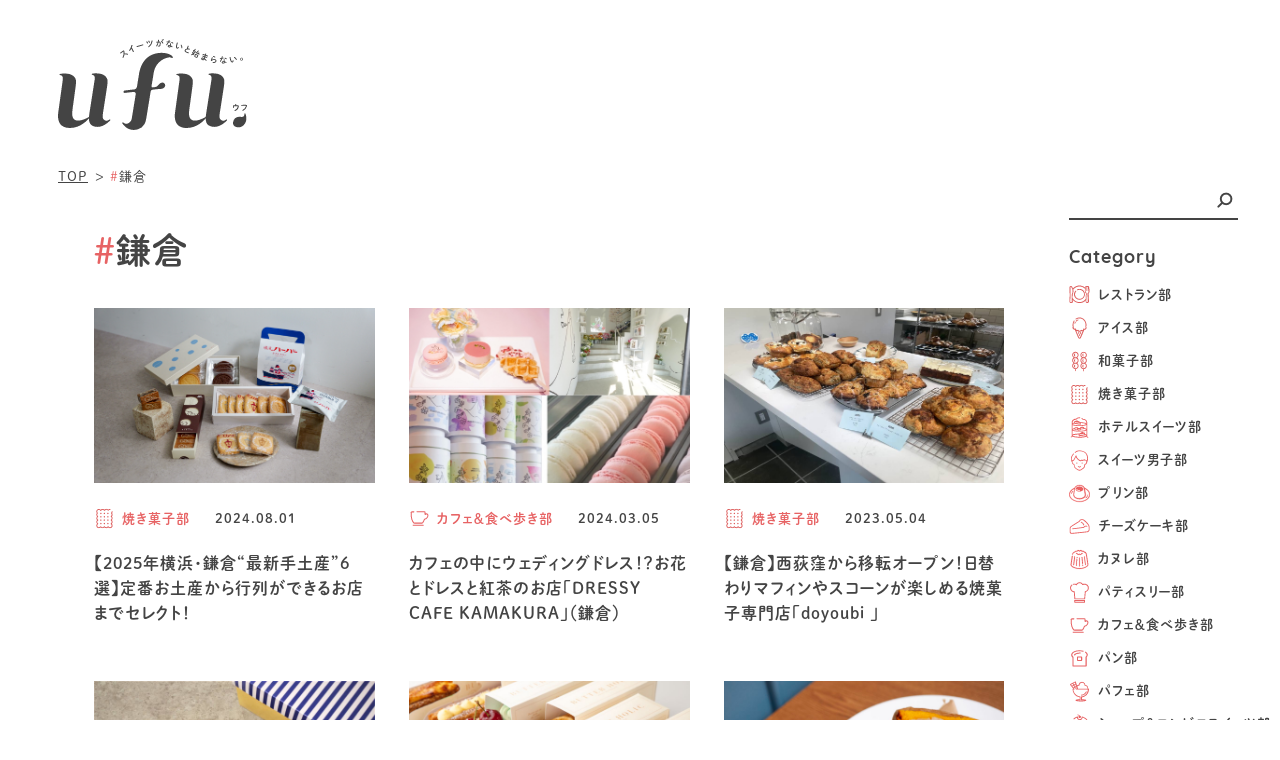

--- FILE ---
content_type: text/html; charset=UTF-8
request_url: https://www.ufu-sweets.jp/tag/kamakura/
body_size: 10536
content:
<!DOCTYPE html>
<html lang="ja">

<head>
  <meta charset="utf-8">
  <meta http-equiv="X-UA-Compatible" content="IE=edge">
  <meta name="viewport" content="width=device-width, initial-scale=1.0">
  
		<!-- All in One SEO 4.0.18 -->
		<meta name="description" content="スイーツがないと始まらないufu.ウフ。"/>
		<meta name="google-site-verification" content="KIjKhTl6v8NreeXFY_txjsh9xbn8CuRXDYVoG1MeUvc" />
		<meta name="msvalidate.01" content="1768F3D2D9F08AACB12397529BC0C8B2" />
		<link rel="canonical" href="https://www.ufu-sweets.jp/tag/kamakura/" />
		<link rel="next" href="https://www.ufu-sweets.jp/tag/kamakura/page/2/" />
		<script type="application/ld+json" class="aioseo-schema">
			{"@context":"https:\/\/schema.org","@graph":[{"@type":"WebSite","@id":"https:\/\/www.ufu-sweets.jp\/#website","url":"https:\/\/www.ufu-sweets.jp\/","name":"ufu. [\u30a6\u30d5\u3002]","description":"\u30b9\u30a4\u30fc\u30c4\u304c\u306a\u3044\u3068\u59cb\u307e\u3089\u306a\u3044ufu.\u30a6\u30d5\u3002","publisher":{"@id":"https:\/\/www.ufu-sweets.jp\/#organization"}},{"@type":"Organization","@id":"https:\/\/www.ufu-sweets.jp\/#organization","name":"ufu. [\u30a6\u30d5\u3002]","url":"https:\/\/www.ufu-sweets.jp\/","logo":{"@type":"ImageObject","@id":"https:\/\/www.ufu-sweets.jp\/#organizationLogo","url":"https:\/\/www.ufu-sweets.jp\/wp-content\/uploads\/2021\/02\/logo.png","width":"700","height":"700"},"image":{"@id":"https:\/\/www.ufu-sweets.jp\/#organizationLogo"},"sameAs":["https:\/\/www.facebook.com\/ufu.sweets.official","https:\/\/twitter.com\/ufu_sweets","https:\/\/www.instagram.com\/ufu.sweets","https:\/\/www.youtube.com\/channel\/UCDFM_Xfjr7srHehn-HxYwmA"]},{"@type":"BreadcrumbList","@id":"https:\/\/www.ufu-sweets.jp\/tag\/kamakura\/#breadcrumblist","itemListElement":[{"@type":"ListItem","@id":"https:\/\/www.ufu-sweets.jp\/#listItem","position":"1","item":{"@id":"https:\/\/www.ufu-sweets.jp\/#item","name":"\u30db\u30fc\u30e0","description":"\u30b9\u30a4\u30fc\u30c4\u304c\u306a\u3044\u3068\u59cb\u307e\u3089\u306a\u3044ufu.\u30a6\u30d5\u3002 \u96d1\u8a8c\u7de8\u96c6\u8005\u304c\u4f5c\u308b\u201c\u30b9\u30a4\u30fc\u30c4\u65cb\u98a8\u201d\u5168\u30b9\u30a4\u30fc\u30c4\u60c5\u5831\u304c\u96c6\u307e\u308b\u65b0\u30e1\u30c7\u30a3\u30a2 \u30de\u30c4\u30b3\u306e\u77e5\u3089\u306a\u3044\u4e16\u754c \u30b7\u30e7\u30fc\u30c8\u30b1\u30fc\u30ad mog \u3082\u3050 \u30e2\u30b0 \u3061\u3044\u3055\u306a\u304a\u304b\u3057 \u5742\u4e95\u52c7\u592a\u90ce \u624b\u571f\u7523 \u6771\u4eac \u4eac\u90fd \u30ac\u30ec\u30ac\u30ec \u30af\u30c3\u30ad\u30fc \u6751\u4e0a\u958b\u65b0\u5802 \u5165\u624b\u56f0\u96e3 \u4e88\u7d04 \u9650\u5b9a \u30b9\u30bf\u30d0 \u30ed\u30fc\u30bd\u30f3 \u30d7\u30ea\u30f3\u306e\u9650\u754c \u30d5\u30a7\u30b9 \u30ca\u30dd\u30ec\u30aa\u30f3\u30d1\u30a4 \u30a2\u30de\u30be\u30f3\u30ab\u30ab\u30aa \u30b7\u30e7\u30b3\u30e9\u30c6\u30a3\u30a8 \u30d1\u30c6\u30a3\u30b7\u30a8","url":"https:\/\/www.ufu-sweets.jp\/"},"nextItem":"https:\/\/www.ufu-sweets.jp\/tag\/kamakura\/#listItem"},{"@type":"ListItem","@id":"https:\/\/www.ufu-sweets.jp\/tag\/kamakura\/#listItem","position":"2","item":{"@id":"https:\/\/www.ufu-sweets.jp\/tag\/kamakura\/#item","name":"\u938c\u5009","description":"\u30b9\u30a4\u30fc\u30c4\u304c\u306a\u3044\u3068\u59cb\u307e\u3089\u306a\u3044ufu.\u30a6\u30d5\u3002","url":"https:\/\/www.ufu-sweets.jp\/tag\/kamakura\/"},"previousItem":"https:\/\/www.ufu-sweets.jp\/#listItem"}]},{"@type":"CollectionPage","@id":"https:\/\/www.ufu-sweets.jp\/tag\/kamakura\/#collectionpage","url":"https:\/\/www.ufu-sweets.jp\/tag\/kamakura\/","name":"\u938c\u5009 - ufu. [\u30a6\u30d5\u3002]","description":"\u30b9\u30a4\u30fc\u30c4\u304c\u306a\u3044\u3068\u59cb\u307e\u3089\u306a\u3044ufu.\u30a6\u30d5\u3002","inLanguage":"ja","isPartOf":{"@id":"https:\/\/www.ufu-sweets.jp\/#website"},"breadcrumb":{"@id":"https:\/\/www.ufu-sweets.jp\/tag\/kamakura\/#breadcrumblist"}}]}
		</script>
		<!-- All in One SEO -->

<link rel='dns-prefetch' href='//s.w.org' />
<link rel="alternate" type="application/rss+xml" title="ufu. [ウフ。] &raquo; 鎌倉 タグのフィード" href="https://www.ufu-sweets.jp/tag/kamakura/feed/" />
		<script type="text/javascript">
			window._wpemojiSettings = {"baseUrl":"https:\/\/s.w.org\/images\/core\/emoji\/13.0.1\/72x72\/","ext":".png","svgUrl":"https:\/\/s.w.org\/images\/core\/emoji\/13.0.1\/svg\/","svgExt":".svg","source":{"concatemoji":"https:\/\/www.ufu-sweets.jp\/wp-includes\/js\/wp-emoji-release.min.js?ver=5.6.2"}};
			!function(e,a,t){var n,r,o,i=a.createElement("canvas"),p=i.getContext&&i.getContext("2d");function s(e,t){var a=String.fromCharCode;p.clearRect(0,0,i.width,i.height),p.fillText(a.apply(this,e),0,0);e=i.toDataURL();return p.clearRect(0,0,i.width,i.height),p.fillText(a.apply(this,t),0,0),e===i.toDataURL()}function c(e){var t=a.createElement("script");t.src=e,t.defer=t.type="text/javascript",a.getElementsByTagName("head")[0].appendChild(t)}for(o=Array("flag","emoji"),t.supports={everything:!0,everythingExceptFlag:!0},r=0;r<o.length;r++)t.supports[o[r]]=function(e){if(!p||!p.fillText)return!1;switch(p.textBaseline="top",p.font="600 32px Arial",e){case"flag":return s([127987,65039,8205,9895,65039],[127987,65039,8203,9895,65039])?!1:!s([55356,56826,55356,56819],[55356,56826,8203,55356,56819])&&!s([55356,57332,56128,56423,56128,56418,56128,56421,56128,56430,56128,56423,56128,56447],[55356,57332,8203,56128,56423,8203,56128,56418,8203,56128,56421,8203,56128,56430,8203,56128,56423,8203,56128,56447]);case"emoji":return!s([55357,56424,8205,55356,57212],[55357,56424,8203,55356,57212])}return!1}(o[r]),t.supports.everything=t.supports.everything&&t.supports[o[r]],"flag"!==o[r]&&(t.supports.everythingExceptFlag=t.supports.everythingExceptFlag&&t.supports[o[r]]);t.supports.everythingExceptFlag=t.supports.everythingExceptFlag&&!t.supports.flag,t.DOMReady=!1,t.readyCallback=function(){t.DOMReady=!0},t.supports.everything||(n=function(){t.readyCallback()},a.addEventListener?(a.addEventListener("DOMContentLoaded",n,!1),e.addEventListener("load",n,!1)):(e.attachEvent("onload",n),a.attachEvent("onreadystatechange",function(){"complete"===a.readyState&&t.readyCallback()})),(n=t.source||{}).concatemoji?c(n.concatemoji):n.wpemoji&&n.twemoji&&(c(n.twemoji),c(n.wpemoji)))}(window,document,window._wpemojiSettings);
		</script>
		<style type="text/css">
img.wp-smiley,
img.emoji {
	display: inline !important;
	border: none !important;
	box-shadow: none !important;
	height: 1em !important;
	width: 1em !important;
	margin: 0 .07em !important;
	vertical-align: -0.1em !important;
	background: none !important;
	padding: 0 !important;
}
</style>
	<link rel='stylesheet' id='wp-block-library-css'  href='https://www.ufu-sweets.jp/wp-includes/css/dist/block-library/style.min.css?ver=5.6.2' type='text/css' media='all' />
<link rel='stylesheet' id='contact-form-7-css'  href='https://www.ufu-sweets.jp/wp-content/plugins/contact-form-7/includes/css/styles.css?ver=5.4' type='text/css' media='all' />
<script type='text/javascript' id='eio-lazy-load-js-extra'>
/* <![CDATA[ */
var eio_lazy_vars = {"exactdn_domain":"","skip_autoscale":"0"};
/* ]]> */
</script>
<script type='text/javascript' src='https://www.ufu-sweets.jp/wp-content/plugins/ewww-image-optimizer/includes/lazysizes.min.js?ver=603.0' id='eio-lazy-load-js'></script>
<link rel="https://api.w.org/" href="https://www.ufu-sweets.jp/wp-json/" /><link rel="alternate" type="application/json" href="https://www.ufu-sweets.jp/wp-json/wp/v2/tags/499" /><link rel="EditURI" type="application/rsd+xml" title="RSD" href="https://www.ufu-sweets.jp/xmlrpc.php?rsd" />
<link rel="wlwmanifest" type="application/wlwmanifest+xml" href="https://www.ufu-sweets.jp/wp-includes/wlwmanifest.xml" /> 
<meta name="generator" content="WordPress 5.6.2" />
<noscript><style>.lazyload[data-src]{display:none !important;}</style></noscript><style>.lazyload{background-image:none !important;}</style>
      <title>鎌倉 - ufu. [ウフ。]</title>
  
<!-- Google Tag Manager -->
<script>(function(w,d,s,l,i){w[l]=w[l]||[];w[l].push({'gtm.start':
new Date().getTime(),event:'gtm.js'});var f=d.getElementsByTagName(s)[0],
j=d.createElement(s),dl=l!='dataLayer'?'&l='+l:'';j.async=true;j.src=
'https://www.googletagmanager.com/gtm.js?id='+i+dl;f.parentNode.insertBefore(j,f);
})(window,document,'script','dataLayer','GTM-5QDRJPT');</script>
<!-- End Google Tag Manager -->

<!-- Global site tag (gtag.js) - Google Analytics -->
<script async src="https://www.googletagmanager.com/gtag/js?id=UA-190245719-1"></script>
<script>
window.dataLayer = window.dataLayer || [];
function gtag(){dataLayer.push(arguments);}
gtag('js', new Date());

gtag('config', 'UA-190245719-1');
</script>

<script data-ad-client="ca-pub-6190566296825056" async src="https://pagead2.googlesyndication.com/pagead/js/adsbygoogle.js"></script>

  <script src="https://cdnjs.cloudflare.com/ajax/libs/jquery/3.4.1/jquery.min.js"></script>
  <link rel="stylesheet" href="https://cdnjs.cloudflare.com/ajax/libs/normalize/8.0.1/normalize.min.css" />
  <link rel="stylesheet" type="text/css" href="https://cdnjs.cloudflare.com/ajax/libs/slick-carousel/1.9.0/slick.min.css" />
  <link rel="stylesheet" type="text/css" href="https://cdnjs.cloudflare.com/ajax/libs/slick-carousel/1.9.0/slick-theme.min.css" />
  <link rel="stylesheet" href="https://www.ufu-sweets.jp/wp-content/themes/ufu-sweets.jp/common/css/style.css?2021_0520" />

  <meta name="msapplication-square70x70logo" content="https://www.ufu-sweets.jp/wp-content/themes/ufu-sweets.jp/common/img/favicons/site-tile-70x70.png">
  <meta name="msapplication-square150x150logo" content="https://www.ufu-sweets.jp/wp-content/themes/ufu-sweets.jp/common/img/favicons/site-tile-150x150.png">
  <meta name="msapplication-wide310x150logo" content="https://www.ufu-sweets.jp/wp-content/themes/ufu-sweets.jp/common/img/favicons/site-tile-310x150.png">
  <meta name="msapplication-square310x310logo" content="https://www.ufu-sweets.jp/wp-content/themes/ufu-sweets.jp/common/img/favicons/site-tile-310x310.png">
  <meta name="msapplication-TileColor" content="#ffffff">
  <link rel="shortcut icon" type="image/vnd.microsoft.icon" href="https://www.ufu-sweets.jp/wp-content/themes/ufu-sweets.jp/common/img/favicons/favicon.ico">
  <link rel="icon" type="image/vnd.microsoft.icon" href="https://www.ufu-sweets.jp/wp-content/themes/ufu-sweets.jp/common/img/favicons/favicon.ico">
  <link rel="apple-touch-icon" sizes="57x57" href="https://www.ufu-sweets.jp/wp-content/themes/ufu-sweets.jp/common/img/favicons/apple-touch-icon-57x57.png">
  <link rel="apple-touch-icon" sizes="60x60" href="https://www.ufu-sweets.jp/wp-content/themes/ufu-sweets.jp/common/img/favicons/apple-touch-icon-60x60.png">
  <link rel="apple-touch-icon" sizes="72x72" href="https://www.ufu-sweets.jp/wp-content/themes/ufu-sweets.jp/common/img/favicons/apple-touch-icon-72x72.png">
  <link rel="apple-touch-icon" sizes="76x76" href="https://www.ufu-sweets.jp/wp-content/themes/ufu-sweets.jp/common/img/favicons/apple-touch-icon-76x76.png">
  <link rel="apple-touch-icon" sizes="114x114" href="https://www.ufu-sweets.jp/wp-content/themes/ufu-sweets.jp/common/img/favicons/apple-touch-icon-114x114.png">
  <link rel="apple-touch-icon" sizes="120x120" href="https://www.ufu-sweets.jp/wp-content/themes/ufu-sweets.jp/common/img/favicons/apple-touch-icon-120x120.png">
  <link rel="apple-touch-icon" sizes="144x144" href="https://www.ufu-sweets.jp/wp-content/themes/ufu-sweets.jp/common/img/favicons/apple-touch-icon-144x144.png">
  <link rel="apple-touch-icon" sizes="152x152" href="https://www.ufu-sweets.jp/wp-content/themes/ufu-sweets.jp/common/img/favicons/apple-touch-icon-152x152.png">
  <link rel="apple-touch-icon" sizes="180x180" href="https://www.ufu-sweets.jp/wp-content/themes/ufu-sweets.jp/common/img/favicons/apple-touch-icon-180x180.png">
  <link rel="icon" type="image/png" sizes="36x36" href="https://www.ufu-sweets.jp/wp-content/themes/ufu-sweets.jp/common/img/favicons/android-chrome-36x36.png">
  <link rel="icon" type="image/png" sizes="48x48" href="https://www.ufu-sweets.jp/wp-content/themes/ufu-sweets.jp/common/img/favicons/android-chrome-48x48.png">
  <link rel="icon" type="image/png" sizes="72x72" href="https://www.ufu-sweets.jp/wp-content/themes/ufu-sweets.jp/common/img/favicons/android-chrome-72x72.png">
  <link rel="icon" type="image/png" sizes="96x96" href="https://www.ufu-sweets.jp/wp-content/themes/ufu-sweets.jp/common/img/favicons/android-chrome-96x96.png">
  <link rel="icon" type="image/png" sizes="128x128" href="https://www.ufu-sweets.jp/wp-content/themes/ufu-sweets.jp/common/img/favicons/android-chrome-128x128.png">
  <link rel="icon" type="image/png" sizes="144x144" href="https://www.ufu-sweets.jp/wp-content/themes/ufu-sweets.jp/common/img/favicons/android-chrome-144x144.png">
  <link rel="icon" type="image/png" sizes="152x152" href="https://www.ufu-sweets.jp/wp-content/themes/ufu-sweets.jp/common/img/favicons/android-chrome-152x152.png">
  <link rel="icon" type="image/png" sizes="192x192" href="https://www.ufu-sweets.jp/wp-content/themes/ufu-sweets.jp/common/img/favicons/android-chrome-192x192.png">
  <link rel="icon" type="image/png" sizes="256x256" href="https://www.ufu-sweets.jp/wp-content/themes/ufu-sweets.jp/common/img/favicons/android-chrome-256x256.png">
  <link rel="icon" type="image/png" sizes="384x384" href="https://www.ufu-sweets.jp/wp-content/themes/ufu-sweets.jp/common/img/favicons/android-chrome-384x384.png">
  <link rel="icon" type="image/png" sizes="512x512" href="https://www.ufu-sweets.jp/wp-content/themes/ufu-sweets.jp/common/img/favicons/android-chrome-512x512.png">
  <link rel="icon" type="image/png" sizes="36x36" href="https://www.ufu-sweets.jp/wp-content/themes/ufu-sweets.jp/common/img/favicons/icon-36x36.png">
  <link rel="icon" type="image/png" sizes="48x48" href="https://www.ufu-sweets.jp/wp-content/themes/ufu-sweets.jp/common/img/favicons/icon-48x48.png">
  <link rel="icon" type="image/png" sizes="72x72" href="https://www.ufu-sweets.jp/wp-content/themes/ufu-sweets.jp/common/img/favicons/icon-72x72.png">
  <link rel="icon" type="image/png" sizes="96x96" href="https://www.ufu-sweets.jp/wp-content/themes/ufu-sweets.jp/common/img/favicons/icon-96x96.png">
  <link rel="icon" type="image/png" sizes="128x128" href="https://www.ufu-sweets.jp/wp-content/themes/ufu-sweets.jp/common/img/favicons/icon-128x128.png">
  <link rel="icon" type="image/png" sizes="144x144" href="https://www.ufu-sweets.jp/wp-content/themes/ufu-sweets.jp/common/img/favicons/icon-144x144.png">
  <link rel="icon" type="image/png" sizes="152x152" href="https://www.ufu-sweets.jp/wp-content/themes/ufu-sweets.jp/common/img/favicons/icon-152x152.png">
  <link rel="icon" type="image/png" sizes="160x160" href="https://www.ufu-sweets.jp/wp-content/themes/ufu-sweets.jp/common/img/favicons/icon-160x160.png">
  <link rel="icon" type="image/png" sizes="192x192" href="https://www.ufu-sweets.jp/wp-content/themes/ufu-sweets.jp/common/img/favicons/icon-192x192.png">
  <link rel="icon" type="image/png" sizes="196x196" href="https://www.ufu-sweets.jp/wp-content/themes/ufu-sweets.jp/common/img/favicons/icon-196x196.png">
  <link rel="icon" type="image/png" sizes="256x256" href="https://www.ufu-sweets.jp/wp-content/themes/ufu-sweets.jp/common/img/favicons/icon-256x256.png">
  <link rel="icon" type="image/png" sizes="384x384" href="https://www.ufu-sweets.jp/wp-content/themes/ufu-sweets.jp/common/img/favicons/icon-384x384.png">
  <link rel="icon" type="image/png" sizes="512x512" href="https://www.ufu-sweets.jp/wp-content/themes/ufu-sweets.jp/common/img/favicons/icon-512x512.png">
  <link rel="icon" type="image/png" sizes="16x16" href="https://www.ufu-sweets.jp/wp-content/themes/ufu-sweets.jp/common/img/favicons/icon-16x16.png">
  <link rel="icon" type="image/png" sizes="24x24" href="https://www.ufu-sweets.jp/wp-content/themes/ufu-sweets.jp/common/img/favicons/icon-24x24.png">
  <link rel="icon" type="image/png" sizes="32x32" href="https://www.ufu-sweets.jp/wp-content/themes/ufu-sweets.jp/common/img/favicons/icon-32x32.png">
  <link rel="manifest" href="/manifest.json">


  
                  
      <meta property="og:image" content="https://www.ufu-sweets.jp/wp-content/themes/ufu-sweets.jp/common/img/og/OGimage.jpg">
	
	<meta name="twitter:card" content="summary_large_image">
    <meta name="twitter:site" content="@ufu_sweets​">
    <meta name="twitter:image:src" content="https://www.ufu-sweets.jp/wp-content/themes/ufu-sweets.jp/common/img/og/OGimage.jpg">
  
  <script>
    (function(d) {
      var config = {
          kitId: 'iru4tvi',
          scriptTimeout: 3000,
          async: true
        },
        h = d.documentElement,
        t = setTimeout(function() {
          h.className = h.className.replace(/\bwf-loading\b/g, "") + " wf-inactive";
        }, config.scriptTimeout),
        tk = d.createElement("script"),
        f = false,
        s = d.getElementsByTagName("script")[0],
        a;
      h.className += " wf-loading";
      tk.src = 'https://use.typekit.net/' + config.kitId + '.js';
      tk.async = true;
      tk.onload = tk.onreadystatechange = function() {
        a = this.readyState;
        if (f || a && a != "complete" && a != "loaded") return;
        f = true;
        clearTimeout(t);
        try {
          Typekit.load(config)
        } catch (e) {}
      };
      s.parentNode.insertBefore(tk, s)
    })(document);
  </script>

</head>

<body class="archive tag tag-kamakura tag-499">
<!-- Google Tag Manager (noscript) -->
<noscript><iframe src="https://www.googletagmanager.com/ns.html?id=GTM-5QDRJPT"
height="0" width="0" style="display:none;visibility:hidden"></iframe></noscript>
<!-- End Google Tag Manager (noscript) -->

  <!-- 現在のテンプレートを表示 -->
  <div style="position: fixed; top: 0; left: 0; z-index: 999; background-color: red;">
      </div>

  <div class="common_banner spOnly lazyload">
      </div>

  <header class="header_outer">
    <div class="headerWrapper lazyload">
      <div><a class="link_type_01" href="/"><img src="[data-uri]" alt="ufu（ウフ）スイーツがないと始まらない。" data-src="https://www.ufu-sweets.jp/wp-content/themes/ufu-sweets.jp/common/img/logo.svg" class="lazyload"><noscript><img src="https://www.ufu-sweets.jp/wp-content/themes/ufu-sweets.jp/common/img/logo.svg" alt="ufu（ウフ）スイーツがないと始まらない。" data-eio="l"></noscript></a></div>
      <div class="sp_menu_icon spOnly lazyload"><img src="[data-uri]" alt="" data-src="https://www.ufu-sweets.jp/wp-content/themes/ufu-sweets.jp/common/img/icon-sp-menu.svg" class="lazyload"><noscript><img src="https://www.ufu-sweets.jp/wp-content/themes/ufu-sweets.jp/common/img/icon-sp-menu.svg" alt="" data-eio="l"></noscript></div>
    </div>
  </header>

  <div class="main_nav_wrapper spOnly lazyload">
  
      <div class="serch_wrapper lazyload">
        <form method="get" id="searchform" action="https://www.ufu-sweets.jp">
          <div class="serch_text_wrapper lazyload">
            <input type="text" name="s" id="s" placeholder="" />
          </div>
          <div class="serch_btn_wrapper lazyload">
            <input class="serch_btn" type="submit" value="">
          </div>
        </form>
      </div>
      
    <nav class="nav_cat_list">
      <div class="title_text font--quicksand--bold lazyload">Category</div>
      <ul class="list_wrapper cat_list_wrapper">
        
                  <li class="font--dnp_shuei_mgothic_std--bold">
            <a href="https://www.ufu-sweets.jp/category/restaurant/">
              <img class="tag_iconName lazyload" src="[data-uri]" alt="レストラン部" data-src="https://www.ufu-sweets.jp/wp-content/themes/ufu-sweets.jp/common/img/icon-restaurant.svg"><noscript><img class="tag_iconName" src="https://www.ufu-sweets.jp/wp-content/themes/ufu-sweets.jp/common/img/icon-restaurant.svg" alt="レストラン部" data-eio="l"></noscript>
              レストラン部</a>
          </li>
                  <li class="font--dnp_shuei_mgothic_std--bold">
            <a href="https://www.ufu-sweets.jp/category/ice/">
              <img class="tag_iconName lazyload" src="[data-uri]" alt="アイス部" data-src="https://www.ufu-sweets.jp/wp-content/themes/ufu-sweets.jp/common/img/icon-ice.svg"><noscript><img class="tag_iconName" src="https://www.ufu-sweets.jp/wp-content/themes/ufu-sweets.jp/common/img/icon-ice.svg" alt="アイス部" data-eio="l"></noscript>
              アイス部</a>
          </li>
                  <li class="font--dnp_shuei_mgothic_std--bold">
            <a href="https://www.ufu-sweets.jp/category/wagashi/">
              <img class="tag_iconName lazyload" src="[data-uri]" alt="和菓子部" data-src="https://www.ufu-sweets.jp/wp-content/themes/ufu-sweets.jp/common/img/icon-wagashi.svg"><noscript><img class="tag_iconName" src="https://www.ufu-sweets.jp/wp-content/themes/ufu-sweets.jp/common/img/icon-wagashi.svg" alt="和菓子部" data-eio="l"></noscript>
              和菓子部</a>
          </li>
                  <li class="font--dnp_shuei_mgothic_std--bold">
            <a href="https://www.ufu-sweets.jp/category/baked/">
              <img class="tag_iconName lazyload" src="[data-uri]" alt="焼き菓子部" data-src="https://www.ufu-sweets.jp/wp-content/themes/ufu-sweets.jp/common/img/icon-baked.svg"><noscript><img class="tag_iconName" src="https://www.ufu-sweets.jp/wp-content/themes/ufu-sweets.jp/common/img/icon-baked.svg" alt="焼き菓子部" data-eio="l"></noscript>
              焼き菓子部</a>
          </li>
                  <li class="font--dnp_shuei_mgothic_std--bold">
            <a href="https://www.ufu-sweets.jp/category/hotelsweets/">
              <img class="tag_iconName lazyload" src="[data-uri]" alt="ホテルスイーツ部" data-src="https://www.ufu-sweets.jp/wp-content/themes/ufu-sweets.jp/common/img/icon-hotelsweets.svg"><noscript><img class="tag_iconName" src="https://www.ufu-sweets.jp/wp-content/themes/ufu-sweets.jp/common/img/icon-hotelsweets.svg" alt="ホテルスイーツ部" data-eio="l"></noscript>
              ホテルスイーツ部</a>
          </li>
                  <li class="font--dnp_shuei_mgothic_std--bold">
            <a href="https://www.ufu-sweets.jp/category/sweetsboys/">
              <img class="tag_iconName lazyload" src="[data-uri]" alt="スイーツ男子部" data-src="https://www.ufu-sweets.jp/wp-content/themes/ufu-sweets.jp/common/img/icon-sweetsboys.svg"><noscript><img class="tag_iconName" src="https://www.ufu-sweets.jp/wp-content/themes/ufu-sweets.jp/common/img/icon-sweetsboys.svg" alt="スイーツ男子部" data-eio="l"></noscript>
              スイーツ男子部</a>
          </li>
                  <li class="font--dnp_shuei_mgothic_std--bold">
            <a href="https://www.ufu-sweets.jp/category/pudding/">
              <img class="tag_iconName lazyload" src="[data-uri]" alt="プリン部" data-src="https://www.ufu-sweets.jp/wp-content/themes/ufu-sweets.jp/common/img/icon-pudding.svg"><noscript><img class="tag_iconName" src="https://www.ufu-sweets.jp/wp-content/themes/ufu-sweets.jp/common/img/icon-pudding.svg" alt="プリン部" data-eio="l"></noscript>
              プリン部</a>
          </li>
                  <li class="font--dnp_shuei_mgothic_std--bold">
            <a href="https://www.ufu-sweets.jp/category/cheesecake/">
              <img class="tag_iconName lazyload" src="[data-uri]" alt="チーズケーキ部" data-src="https://www.ufu-sweets.jp/wp-content/themes/ufu-sweets.jp/common/img/icon-cheesecake.svg"><noscript><img class="tag_iconName" src="https://www.ufu-sweets.jp/wp-content/themes/ufu-sweets.jp/common/img/icon-cheesecake.svg" alt="チーズケーキ部" data-eio="l"></noscript>
              チーズケーキ部</a>
          </li>
                  <li class="font--dnp_shuei_mgothic_std--bold">
            <a href="https://www.ufu-sweets.jp/category/kanure/">
              <img class="tag_iconName lazyload" src="[data-uri]" alt="カヌレ部" data-src="https://www.ufu-sweets.jp/wp-content/themes/ufu-sweets.jp/common/img/icon-kanure.svg"><noscript><img class="tag_iconName" src="https://www.ufu-sweets.jp/wp-content/themes/ufu-sweets.jp/common/img/icon-kanure.svg" alt="カヌレ部" data-eio="l"></noscript>
              カヌレ部</a>
          </li>
                  <li class="font--dnp_shuei_mgothic_std--bold">
            <a href="https://www.ufu-sweets.jp/category/patisserie/">
              <img class="tag_iconName lazyload" src="[data-uri]" alt="パティスリー部" data-src="https://www.ufu-sweets.jp/wp-content/themes/ufu-sweets.jp/common/img/icon-patisserie.svg"><noscript><img class="tag_iconName" src="https://www.ufu-sweets.jp/wp-content/themes/ufu-sweets.jp/common/img/icon-patisserie.svg" alt="パティスリー部" data-eio="l"></noscript>
              パティスリー部</a>
          </li>
                  <li class="font--dnp_shuei_mgothic_std--bold">
            <a href="https://www.ufu-sweets.jp/category/cafe/">
              <img class="tag_iconName lazyload" src="[data-uri]" alt="カフェ＆食べ歩き部" data-src="https://www.ufu-sweets.jp/wp-content/themes/ufu-sweets.jp/common/img/icon-cafe.svg"><noscript><img class="tag_iconName" src="https://www.ufu-sweets.jp/wp-content/themes/ufu-sweets.jp/common/img/icon-cafe.svg" alt="カフェ＆食べ歩き部" data-eio="l"></noscript>
              カフェ＆食べ歩き部</a>
          </li>
                  <li class="font--dnp_shuei_mgothic_std--bold">
            <a href="https://www.ufu-sweets.jp/category/bread/">
              <img class="tag_iconName lazyload" src="[data-uri]" alt="パン部" data-src="https://www.ufu-sweets.jp/wp-content/themes/ufu-sweets.jp/common/img/icon-bread.svg"><noscript><img class="tag_iconName" src="https://www.ufu-sweets.jp/wp-content/themes/ufu-sweets.jp/common/img/icon-bread.svg" alt="パン部" data-eio="l"></noscript>
              パン部</a>
          </li>
                  <li class="font--dnp_shuei_mgothic_std--bold">
            <a href="https://www.ufu-sweets.jp/category/parfait/">
              <img class="tag_iconName lazyload" src="[data-uri]" alt="パフェ部" data-src="https://www.ufu-sweets.jp/wp-content/themes/ufu-sweets.jp/common/img/icon-parfait.svg"><noscript><img class="tag_iconName" src="https://www.ufu-sweets.jp/wp-content/themes/ufu-sweets.jp/common/img/icon-parfait.svg" alt="パフェ部" data-eio="l"></noscript>
              パフェ部</a>
          </li>
                  <li class="font--dnp_shuei_mgothic_std--bold">
            <a href="https://www.ufu-sweets.jp/category/convenience/">
              <img class="tag_iconName lazyload" src="[data-uri]" alt="ショップ＆コンビニスイーツ部" data-src="https://www.ufu-sweets.jp/wp-content/themes/ufu-sweets.jp/common/img/icon-convenience.svg"><noscript><img class="tag_iconName" src="https://www.ufu-sweets.jp/wp-content/themes/ufu-sweets.jp/common/img/icon-convenience.svg" alt="ショップ＆コンビニスイーツ部" data-eio="l"></noscript>
              ショップ＆コンビニスイーツ部</a>
          </li>
                  <li class="font--dnp_shuei_mgothic_std--bold">
            <a href="https://www.ufu-sweets.jp/category/chocolate/">
              <img class="tag_iconName lazyload" src="[data-uri]" alt="チョコレート部" data-src="https://www.ufu-sweets.jp/wp-content/themes/ufu-sweets.jp/common/img/icon-chocolate.svg"><noscript><img class="tag_iconName" src="https://www.ufu-sweets.jp/wp-content/themes/ufu-sweets.jp/common/img/icon-chocolate.svg" alt="チョコレート部" data-eio="l"></noscript>
              チョコレート部</a>
          </li>
                  <li class="font--dnp_shuei_mgothic_std--bold">
            <a href="https://www.ufu-sweets.jp/category/backorder/">
              <img class="tag_iconName lazyload" src="[data-uri]" alt="お取り寄せ部" data-src="https://www.ufu-sweets.jp/wp-content/themes/ufu-sweets.jp/common/img/icon-backorder.svg"><noscript><img class="tag_iconName" src="https://www.ufu-sweets.jp/wp-content/themes/ufu-sweets.jp/common/img/icon-backorder.svg" alt="お取り寄せ部" data-eio="l"></noscript>
              お取り寄せ部</a>
          </li>
                  <li class="font--dnp_shuei_mgothic_std--bold">
            <a href="https://www.ufu-sweets.jp/category/comic/">
              <img class="tag_iconName lazyload" src="[data-uri]" alt="スイーツ漫画部" data-src="https://www.ufu-sweets.jp/wp-content/themes/ufu-sweets.jp/common/img/icon-comic.svg"><noscript><img class="tag_iconName" src="https://www.ufu-sweets.jp/wp-content/themes/ufu-sweets.jp/common/img/icon-comic.svg" alt="スイーツ漫画部" data-eio="l"></noscript>
              スイーツ漫画部</a>
          </li>
              </ul>
    </nav>
    <nav class="nav_tag_list">
      <div class="title_text font--quicksand--bold lazyload">Menu</div>
      <ul class="list_wrapper tag_list_wrapper">
                  <li class="font--dnp_shuei_mgothic_std--bold">
            <a href="https://www.ufu-sweets.jp/tag/starbucks/"><span>#</span>スターバックス</a>
          </li>
                  <li class="font--dnp_shuei_mgothic_std--bold">
            <a href="https://www.ufu-sweets.jp/tag/okinawa/"><span>#</span>沖縄</a>
          </li>
                  <li class="font--dnp_shuei_mgothic_std--bold">
            <a href="https://www.ufu-sweets.jp/tag/kanagawa/"><span>#</span>神奈川</a>
          </li>
                  <li class="font--dnp_shuei_mgothic_std--bold">
            <a href="https://www.ufu-sweets.jp/tag/tonai/"><span>#</span>都内</a>
          </li>
                  <li class="font--dnp_shuei_mgothic_std--bold">
            <a href="https://www.ufu-sweets.jp/tag/hyougo/"><span>#</span>兵庫</a>
          </li>
                  <li class="font--dnp_shuei_mgothic_std--bold">
            <a href="https://www.ufu-sweets.jp/tag/saitama/"><span>#</span>埼玉</a>
          </li>
                  <li class="font--dnp_shuei_mgothic_std--bold">
            <a href="https://www.ufu-sweets.jp/tag/comic/"><span>#</span>漫画</a>
          </li>
                  <li class="font--dnp_shuei_mgothic_std--bold">
            <a href="https://www.ufu-sweets.jp/tag/gunma/"><span>#</span>群馬</a>
          </li>
                  <li class="font--dnp_shuei_mgothic_std--bold">
            <a href="https://www.ufu-sweets.jp/tag/osaka/"><span>#</span>大阪</a>
          </li>
                  <li class="font--dnp_shuei_mgothic_std--bold">
            <a href="https://www.ufu-sweets.jp/tag/recipe/"><span>#</span>レシピ</a>
          </li>
                  <li class="font--dnp_shuei_mgothic_std--bold">
            <a href="https://www.ufu-sweets.jp/tag/shizuoka/"><span>#</span>静岡</a>
          </li>
                  <li class="font--dnp_shuei_mgothic_std--bold">
            <a href="https://www.ufu-sweets.jp/tag/hokkaido/"><span>#</span>北海道</a>
          </li>
                  <li class="font--dnp_shuei_mgothic_std--bold">
            <a href="https://www.ufu-sweets.jp/tag/haagen-dazs/"><span>#</span>ハーゲンダッツ</a>
          </li>
                  <li class="font--dnp_shuei_mgothic_std--bold">
            <a href="https://www.ufu-sweets.jp/tag/hukuoka/"><span>#</span>福岡</a>
          </li>
                  <li class="font--dnp_shuei_mgothic_std--bold">
            <a href="https://www.ufu-sweets.jp/tag/aichi/"><span>#</span>愛知</a>
          </li>
                  <li class="font--dnp_shuei_mgothic_std--bold">
            <a href="https://www.ufu-sweets.jp/tag/kyoto/"><span>#</span>京都</a>
          </li>
                  <li class="font--dnp_shuei_mgothic_std--bold">
            <a href="https://www.ufu-sweets.jp/tag/pickup/"><span>#</span>Pick Up</a>
          </li>
              </ul>
      
<style>
.btn_ec_sp{border:1px solid #333; width: 80%; margin-top: 15px; padding: 10px; display:block;}
.btn_ec_sp a {display: flex; color: #444444; font-family: dnp-shuei-mgothic-std, sans-serif; font-weight: 600;font-size:16px;line-height: 1.2;}
.btn_ec_sp a img {width: 21px;margin-right: 8px;}
</style>
<div class="btn_ec lazyload">
<a href="https://ufusweets.shop-pro.jp/?mode=srh&cid=&keyword=" target="_blank">
<img class="tag_iconName ls-is-cached lazyloaded" src="https://www.ufu-sweets.jp/wp-content/themes/ufu-sweets.jp/common/img/icon-cart.svg" alt="オンラインショップはこちら" data-src="/common/img/icon-cart.svg"><noscript><img class="tag_iconName" src="https://www.ufu-sweets.jp/wp-content/themes/ufu-sweets.jp/common/img/icon-cart.svg" alt="オンラインショップはこちら" data-eio="l"></noscript>オンラインショップはこちら
</a>
</div>
      
    </nav>
  </div>

  <main>
    <div class="mainContentsWrapper top lazyload">
      <div class="mainContentsAreaA lazyload">
        <div class="main_nav_wrapper pcOnly lazyload">
			<div class="serch_wrapper lazyload">
            <form method="get" id="searchform" action="https://www.ufu-sweets.jp">
              <div class="serch_text_wrapper lazyload">
                <input type="text" name="s" id="s" placeholder="" />
              </div>
              <div class="serch_btn_wrapper lazyload">
                <input class="serch_btn" type="submit" value="">
              </div>
            </form>
          </div> 

          <nav class="nav_cat_list">
            <div class="title_text font--quicksand--bold lazyload">Category</div>
            <ul class="list_wrapper cat_list_wrapper">
              
                              <li class="font--dnp_shuei_mgothic_std--bold">
                  <a href="https://www.ufu-sweets.jp/category/restaurant/">
                    <img class="tag_iconName lazyload" src="[data-uri]" alt="レストラン部" data-src="https://www.ufu-sweets.jp/wp-content/themes/ufu-sweets.jp/common/img/icon-restaurant.svg"><noscript><img class="tag_iconName" src="https://www.ufu-sweets.jp/wp-content/themes/ufu-sweets.jp/common/img/icon-restaurant.svg" alt="レストラン部" data-eio="l"></noscript>
                    レストラン部</a>
                </li>
                              <li class="font--dnp_shuei_mgothic_std--bold">
                  <a href="https://www.ufu-sweets.jp/category/ice/">
                    <img class="tag_iconName lazyload" src="[data-uri]" alt="アイス部" data-src="https://www.ufu-sweets.jp/wp-content/themes/ufu-sweets.jp/common/img/icon-ice.svg"><noscript><img class="tag_iconName" src="https://www.ufu-sweets.jp/wp-content/themes/ufu-sweets.jp/common/img/icon-ice.svg" alt="アイス部" data-eio="l"></noscript>
                    アイス部</a>
                </li>
                              <li class="font--dnp_shuei_mgothic_std--bold">
                  <a href="https://www.ufu-sweets.jp/category/wagashi/">
                    <img class="tag_iconName lazyload" src="[data-uri]" alt="和菓子部" data-src="https://www.ufu-sweets.jp/wp-content/themes/ufu-sweets.jp/common/img/icon-wagashi.svg"><noscript><img class="tag_iconName" src="https://www.ufu-sweets.jp/wp-content/themes/ufu-sweets.jp/common/img/icon-wagashi.svg" alt="和菓子部" data-eio="l"></noscript>
                    和菓子部</a>
                </li>
                              <li class="font--dnp_shuei_mgothic_std--bold">
                  <a href="https://www.ufu-sweets.jp/category/baked/">
                    <img class="tag_iconName lazyload" src="[data-uri]" alt="焼き菓子部" data-src="https://www.ufu-sweets.jp/wp-content/themes/ufu-sweets.jp/common/img/icon-baked.svg"><noscript><img class="tag_iconName" src="https://www.ufu-sweets.jp/wp-content/themes/ufu-sweets.jp/common/img/icon-baked.svg" alt="焼き菓子部" data-eio="l"></noscript>
                    焼き菓子部</a>
                </li>
                              <li class="font--dnp_shuei_mgothic_std--bold">
                  <a href="https://www.ufu-sweets.jp/category/hotelsweets/">
                    <img class="tag_iconName lazyload" src="[data-uri]" alt="ホテルスイーツ部" data-src="https://www.ufu-sweets.jp/wp-content/themes/ufu-sweets.jp/common/img/icon-hotelsweets.svg"><noscript><img class="tag_iconName" src="https://www.ufu-sweets.jp/wp-content/themes/ufu-sweets.jp/common/img/icon-hotelsweets.svg" alt="ホテルスイーツ部" data-eio="l"></noscript>
                    ホテルスイーツ部</a>
                </li>
                              <li class="font--dnp_shuei_mgothic_std--bold">
                  <a href="https://www.ufu-sweets.jp/category/sweetsboys/">
                    <img class="tag_iconName lazyload" src="[data-uri]" alt="スイーツ男子部" data-src="https://www.ufu-sweets.jp/wp-content/themes/ufu-sweets.jp/common/img/icon-sweetsboys.svg"><noscript><img class="tag_iconName" src="https://www.ufu-sweets.jp/wp-content/themes/ufu-sweets.jp/common/img/icon-sweetsboys.svg" alt="スイーツ男子部" data-eio="l"></noscript>
                    スイーツ男子部</a>
                </li>
                              <li class="font--dnp_shuei_mgothic_std--bold">
                  <a href="https://www.ufu-sweets.jp/category/pudding/">
                    <img class="tag_iconName lazyload" src="[data-uri]" alt="プリン部" data-src="https://www.ufu-sweets.jp/wp-content/themes/ufu-sweets.jp/common/img/icon-pudding.svg"><noscript><img class="tag_iconName" src="https://www.ufu-sweets.jp/wp-content/themes/ufu-sweets.jp/common/img/icon-pudding.svg" alt="プリン部" data-eio="l"></noscript>
                    プリン部</a>
                </li>
                              <li class="font--dnp_shuei_mgothic_std--bold">
                  <a href="https://www.ufu-sweets.jp/category/cheesecake/">
                    <img class="tag_iconName lazyload" src="[data-uri]" alt="チーズケーキ部" data-src="https://www.ufu-sweets.jp/wp-content/themes/ufu-sweets.jp/common/img/icon-cheesecake.svg"><noscript><img class="tag_iconName" src="https://www.ufu-sweets.jp/wp-content/themes/ufu-sweets.jp/common/img/icon-cheesecake.svg" alt="チーズケーキ部" data-eio="l"></noscript>
                    チーズケーキ部</a>
                </li>
                              <li class="font--dnp_shuei_mgothic_std--bold">
                  <a href="https://www.ufu-sweets.jp/category/kanure/">
                    <img class="tag_iconName lazyload" src="[data-uri]" alt="カヌレ部" data-src="https://www.ufu-sweets.jp/wp-content/themes/ufu-sweets.jp/common/img/icon-kanure.svg"><noscript><img class="tag_iconName" src="https://www.ufu-sweets.jp/wp-content/themes/ufu-sweets.jp/common/img/icon-kanure.svg" alt="カヌレ部" data-eio="l"></noscript>
                    カヌレ部</a>
                </li>
                              <li class="font--dnp_shuei_mgothic_std--bold">
                  <a href="https://www.ufu-sweets.jp/category/patisserie/">
                    <img class="tag_iconName lazyload" src="[data-uri]" alt="パティスリー部" data-src="https://www.ufu-sweets.jp/wp-content/themes/ufu-sweets.jp/common/img/icon-patisserie.svg"><noscript><img class="tag_iconName" src="https://www.ufu-sweets.jp/wp-content/themes/ufu-sweets.jp/common/img/icon-patisserie.svg" alt="パティスリー部" data-eio="l"></noscript>
                    パティスリー部</a>
                </li>
                              <li class="font--dnp_shuei_mgothic_std--bold">
                  <a href="https://www.ufu-sweets.jp/category/cafe/">
                    <img class="tag_iconName lazyload" src="[data-uri]" alt="カフェ＆食べ歩き部" data-src="https://www.ufu-sweets.jp/wp-content/themes/ufu-sweets.jp/common/img/icon-cafe.svg"><noscript><img class="tag_iconName" src="https://www.ufu-sweets.jp/wp-content/themes/ufu-sweets.jp/common/img/icon-cafe.svg" alt="カフェ＆食べ歩き部" data-eio="l"></noscript>
                    カフェ＆食べ歩き部</a>
                </li>
                              <li class="font--dnp_shuei_mgothic_std--bold">
                  <a href="https://www.ufu-sweets.jp/category/bread/">
                    <img class="tag_iconName lazyload" src="[data-uri]" alt="パン部" data-src="https://www.ufu-sweets.jp/wp-content/themes/ufu-sweets.jp/common/img/icon-bread.svg"><noscript><img class="tag_iconName" src="https://www.ufu-sweets.jp/wp-content/themes/ufu-sweets.jp/common/img/icon-bread.svg" alt="パン部" data-eio="l"></noscript>
                    パン部</a>
                </li>
                              <li class="font--dnp_shuei_mgothic_std--bold">
                  <a href="https://www.ufu-sweets.jp/category/parfait/">
                    <img class="tag_iconName lazyload" src="[data-uri]" alt="パフェ部" data-src="https://www.ufu-sweets.jp/wp-content/themes/ufu-sweets.jp/common/img/icon-parfait.svg"><noscript><img class="tag_iconName" src="https://www.ufu-sweets.jp/wp-content/themes/ufu-sweets.jp/common/img/icon-parfait.svg" alt="パフェ部" data-eio="l"></noscript>
                    パフェ部</a>
                </li>
                              <li class="font--dnp_shuei_mgothic_std--bold">
                  <a href="https://www.ufu-sweets.jp/category/convenience/">
                    <img class="tag_iconName lazyload" src="[data-uri]" alt="ショップ＆コンビニスイーツ部" data-src="https://www.ufu-sweets.jp/wp-content/themes/ufu-sweets.jp/common/img/icon-convenience.svg"><noscript><img class="tag_iconName" src="https://www.ufu-sweets.jp/wp-content/themes/ufu-sweets.jp/common/img/icon-convenience.svg" alt="ショップ＆コンビニスイーツ部" data-eio="l"></noscript>
                    ショップ＆コンビニスイーツ部</a>
                </li>
                              <li class="font--dnp_shuei_mgothic_std--bold">
                  <a href="https://www.ufu-sweets.jp/category/chocolate/">
                    <img class="tag_iconName lazyload" src="[data-uri]" alt="チョコレート部" data-src="https://www.ufu-sweets.jp/wp-content/themes/ufu-sweets.jp/common/img/icon-chocolate.svg"><noscript><img class="tag_iconName" src="https://www.ufu-sweets.jp/wp-content/themes/ufu-sweets.jp/common/img/icon-chocolate.svg" alt="チョコレート部" data-eio="l"></noscript>
                    チョコレート部</a>
                </li>
                              <li class="font--dnp_shuei_mgothic_std--bold">
                  <a href="https://www.ufu-sweets.jp/category/backorder/">
                    <img class="tag_iconName lazyload" src="[data-uri]" alt="お取り寄せ部" data-src="https://www.ufu-sweets.jp/wp-content/themes/ufu-sweets.jp/common/img/icon-backorder.svg"><noscript><img class="tag_iconName" src="https://www.ufu-sweets.jp/wp-content/themes/ufu-sweets.jp/common/img/icon-backorder.svg" alt="お取り寄せ部" data-eio="l"></noscript>
                    お取り寄せ部</a>
                </li>
                              <li class="font--dnp_shuei_mgothic_std--bold">
                  <a href="https://www.ufu-sweets.jp/category/comic/">
                    <img class="tag_iconName lazyload" src="[data-uri]" alt="スイーツ漫画部" data-src="https://www.ufu-sweets.jp/wp-content/themes/ufu-sweets.jp/common/img/icon-comic.svg"><noscript><img class="tag_iconName" src="https://www.ufu-sweets.jp/wp-content/themes/ufu-sweets.jp/common/img/icon-comic.svg" alt="スイーツ漫画部" data-eio="l"></noscript>
                    スイーツ漫画部</a>
                </li>
                          </ul>
          </nav>
          
          <nav class="nav_tag_list">
            <div class="title_text font--quicksand--bold lazyload">Menu</div>
            <ul class="list_wrapper tag_list_wrapper">
                              <li class="font--dnp_shuei_mgothic_std--bold">
                  <a href="https://www.ufu-sweets.jp/tag/starbucks/"><span>#</span>スターバックス</a>
                </li>
                              <li class="font--dnp_shuei_mgothic_std--bold">
                  <a href="https://www.ufu-sweets.jp/tag/okinawa/"><span>#</span>沖縄</a>
                </li>
                              <li class="font--dnp_shuei_mgothic_std--bold">
                  <a href="https://www.ufu-sweets.jp/tag/kanagawa/"><span>#</span>神奈川</a>
                </li>
                              <li class="font--dnp_shuei_mgothic_std--bold">
                  <a href="https://www.ufu-sweets.jp/tag/tonai/"><span>#</span>都内</a>
                </li>
                              <li class="font--dnp_shuei_mgothic_std--bold">
                  <a href="https://www.ufu-sweets.jp/tag/hyougo/"><span>#</span>兵庫</a>
                </li>
                              <li class="font--dnp_shuei_mgothic_std--bold">
                  <a href="https://www.ufu-sweets.jp/tag/saitama/"><span>#</span>埼玉</a>
                </li>
                              <li class="font--dnp_shuei_mgothic_std--bold">
                  <a href="https://www.ufu-sweets.jp/tag/comic/"><span>#</span>漫画</a>
                </li>
                              <li class="font--dnp_shuei_mgothic_std--bold">
                  <a href="https://www.ufu-sweets.jp/tag/gunma/"><span>#</span>群馬</a>
                </li>
                              <li class="font--dnp_shuei_mgothic_std--bold">
                  <a href="https://www.ufu-sweets.jp/tag/osaka/"><span>#</span>大阪</a>
                </li>
                              <li class="font--dnp_shuei_mgothic_std--bold">
                  <a href="https://www.ufu-sweets.jp/tag/recipe/"><span>#</span>レシピ</a>
                </li>
                              <li class="font--dnp_shuei_mgothic_std--bold">
                  <a href="https://www.ufu-sweets.jp/tag/shizuoka/"><span>#</span>静岡</a>
                </li>
                              <li class="font--dnp_shuei_mgothic_std--bold">
                  <a href="https://www.ufu-sweets.jp/tag/hokkaido/"><span>#</span>北海道</a>
                </li>
                              <li class="font--dnp_shuei_mgothic_std--bold">
                  <a href="https://www.ufu-sweets.jp/tag/haagen-dazs/"><span>#</span>ハーゲンダッツ</a>
                </li>
                              <li class="font--dnp_shuei_mgothic_std--bold">
                  <a href="https://www.ufu-sweets.jp/tag/hukuoka/"><span>#</span>福岡</a>
                </li>
                              <li class="font--dnp_shuei_mgothic_std--bold">
                  <a href="https://www.ufu-sweets.jp/tag/aichi/"><span>#</span>愛知</a>
                </li>
                              <li class="font--dnp_shuei_mgothic_std--bold">
                  <a href="https://www.ufu-sweets.jp/tag/kyoto/"><span>#</span>京都</a>
                </li>
                              <li class="font--dnp_shuei_mgothic_std--bold">
                  <a href="https://www.ufu-sweets.jp/tag/pickup/"><span>#</span>Pick Up</a>
                </li>
                          </ul>
          </nav>

<style>
.btn_ec{border:1px solid #333; width: 80%; margin-top: 15px; padding: 10px; display:block;}
.btn_ec a {display: flex; color: #444444; font-family: dnp-shuei-mgothic-std, sans-serif; font-weight: 600;font-size:13px;line-height: 1.6;}
.btn_ec a img {width: 21px;margin-right: 8px;}
</style>
<div class="btn_ec lazyload">
<a href="https://ufusweets.shop-pro.jp/?mode=srh&cid=&keyword=" target="_blank">
<img class="tag_iconName ls-is-cached lazyloaded" src="https://www.ufu-sweets.jp/wp-content/themes/ufu-sweets.jp/common/img/icon-cart.svg" alt="オンラインショップはこちら" data-src="/common/img/icon-cart.svg"><noscript><img class="tag_iconName" src="https://www.ufu-sweets.jp/wp-content/themes/ufu-sweets.jp/common/img/icon-cart.svg" alt="オンラインショップはこちら" data-eio="l"></noscript>オンラインショップはこちら
</a>
</div>
        </div>
      </div><div class="mainContentsAreaB lazyload">
      <ul class="breadcrumb pcOnly">
      <li><a href="/">TOP</a></li>
      <li><span class="color_pink">#</span>鎌倉</li>
   </ul>

   <div class="contents_outer lazyload">
      <h2 class="title_type_01"><span class="color_pink">#</span>鎌倉</h2>
      <div class="column3_contents font--dnp_shuei_mgothic_std--bold jscroll lazyload">
                        <div class="column3_item_wrapper lazyload">
                                    <div class="img_wrapper lazyload">
                     <div class="ranking_icon_wrapper lazyload"></div>
                     <div class="img_inner lazyload">
                        <a class="link_type_01" href="https://www.ufu-sweets.jp/baked/240801yokohama-kamakura-gift/">
                           <img src="[data-uri]" alt="【2025年横浜・鎌倉“最新手土産”6選】定番お土産から行列ができるお店までセレクト！" data-src="https://www.ufu-sweets.jp/wp-content/uploads/2024/07/240710yokohama-gift_image00.jpg" class="lazyload" /><noscript><img src="https://www.ufu-sweets.jp/wp-content/uploads/2024/07/240710yokohama-gift_image00.jpg" alt="【2025年横浜・鎌倉“最新手土産”6選】定番お土産から行列ができるお店までセレクト！" data-eio="l" /></noscript>
                        </a>
                     </div>
                  </div>
                  <div class="text_wrapper lazyload">
                     <ul class="cat_info_wrapper">
                        <li class="cat_info"><img class="cat_iconName lazyload" src="[data-uri]" alt="焼き菓子部" data-src="https://www.ufu-sweets.jp/wp-content/themes/ufu-sweets.jp/common/img/icon-baked.svg"><noscript><img class="cat_iconName" src="https://www.ufu-sweets.jp/wp-content/themes/ufu-sweets.jp/common/img/icon-baked.svg" alt="焼き菓子部" data-eio="l"></noscript>
                           <p><a href="https://www.ufu-sweets.jp/category/baked/" style="color:#E76364;text-decoration:none">焼き菓子部</a></p>
                        </li>
                        <li class="article_date">2024.08.01</li>
                     </ul>
                     <p class="text--01 "><a class="text_link_type_02" href="https://www.ufu-sweets.jp/baked/240801yokohama-kamakura-gift/">【2025年横浜・鎌倉“最新手土産”6選】定番お土産から行列ができるお店までセレクト！</a></p>
                                       </div>
               </div>
                        <div class="column3_item_wrapper lazyload">
                                    <div class="img_wrapper lazyload">
                     <div class="ranking_icon_wrapper lazyload"></div>
                     <div class="img_inner lazyload">
                        <a class="link_type_01" href="https://www.ufu-sweets.jp/cafe/%e3%82%ab%e3%83%95%e3%82%a7%e3%81%ae%e4%b8%ad%e3%81%ab%e3%82%a6%e3%82%a7%e3%83%87%e3%82%a3%e3%83%b3%e3%82%b0%e3%83%89%e3%83%ac%e3%82%b9%ef%bc%81%ef%bc%9f%e3%81%8a%e8%8a%b1%e3%81%a8%e3%83%89%e3%83%ac/">
                           <img src="[data-uri]" alt="カフェの中にウェディングドレス！？お花とドレスと紅茶のお店「DRESSY CAFE KAMAKURA」（鎌倉）" data-src="https://www.ufu-sweets.jp/wp-content/uploads/2024/02/240225DRESSYCAFE_image00.jpg" class="lazyload" /><noscript><img src="https://www.ufu-sweets.jp/wp-content/uploads/2024/02/240225DRESSYCAFE_image00.jpg" alt="カフェの中にウェディングドレス！？お花とドレスと紅茶のお店「DRESSY CAFE KAMAKURA」（鎌倉）" data-eio="l" /></noscript>
                        </a>
                     </div>
                  </div>
                  <div class="text_wrapper lazyload">
                     <ul class="cat_info_wrapper">
                        <li class="cat_info"><img class="cat_iconName lazyload" src="[data-uri]" alt="カフェ＆食べ歩き部" data-src="https://www.ufu-sweets.jp/wp-content/themes/ufu-sweets.jp/common/img/icon-cafe.svg"><noscript><img class="cat_iconName" src="https://www.ufu-sweets.jp/wp-content/themes/ufu-sweets.jp/common/img/icon-cafe.svg" alt="カフェ＆食べ歩き部" data-eio="l"></noscript>
                           <p><a href="https://www.ufu-sweets.jp/category/cafe/" style="color:#E76364;text-decoration:none">カフェ＆食べ歩き部</a></p>
                        </li>
                        <li class="article_date">2024.03.05</li>
                     </ul>
                     <p class="text--01 "><a class="text_link_type_02" href="https://www.ufu-sweets.jp/cafe/%e3%82%ab%e3%83%95%e3%82%a7%e3%81%ae%e4%b8%ad%e3%81%ab%e3%82%a6%e3%82%a7%e3%83%87%e3%82%a3%e3%83%b3%e3%82%b0%e3%83%89%e3%83%ac%e3%82%b9%ef%bc%81%ef%bc%9f%e3%81%8a%e8%8a%b1%e3%81%a8%e3%83%89%e3%83%ac/">カフェの中にウェディングドレス！？お花とドレスと紅茶のお店「DRESSY CAFE KAMAKURA」（鎌倉）</a></p>
                                       </div>
               </div>
                        <div class="column3_item_wrapper lazyload">
                                    <div class="img_wrapper lazyload">
                     <div class="ranking_icon_wrapper lazyload"></div>
                     <div class="img_inner lazyload">
                        <a class="link_type_01" href="https://www.ufu-sweets.jp/baked/20230504doyoubi/">
                           <img src="[data-uri]" alt="【鎌倉】西荻窪から移転オープン！日替わりマフィンやスコーンが楽しめる焼菓子専門店「doyoubi 」" data-src="https://www.ufu-sweets.jp/wp-content/uploads/2023/04/230341sakamotorie_image03.jpg" class="lazyload" /><noscript><img src="https://www.ufu-sweets.jp/wp-content/uploads/2023/04/230341sakamotorie_image03.jpg" alt="【鎌倉】西荻窪から移転オープン！日替わりマフィンやスコーンが楽しめる焼菓子専門店「doyoubi 」" data-eio="l" /></noscript>
                        </a>
                     </div>
                  </div>
                  <div class="text_wrapper lazyload">
                     <ul class="cat_info_wrapper">
                        <li class="cat_info"><img class="cat_iconName lazyload" src="[data-uri]" alt="焼き菓子部" data-src="https://www.ufu-sweets.jp/wp-content/themes/ufu-sweets.jp/common/img/icon-baked.svg"><noscript><img class="cat_iconName" src="https://www.ufu-sweets.jp/wp-content/themes/ufu-sweets.jp/common/img/icon-baked.svg" alt="焼き菓子部" data-eio="l"></noscript>
                           <p><a href="https://www.ufu-sweets.jp/category/baked/" style="color:#E76364;text-decoration:none">焼き菓子部</a></p>
                        </li>
                        <li class="article_date">2023.05.04</li>
                     </ul>
                     <p class="text--01 "><a class="text_link_type_02" href="https://www.ufu-sweets.jp/baked/20230504doyoubi/">【鎌倉】西荻窪から移転オープン！日替わりマフィンやスコーンが楽しめる焼菓子専門店「doyoubi 」</a></p>
                                       </div>
               </div>
                        <div class="column3_item_wrapper lazyload">
                                    <div class="img_wrapper lazyload">
                     <div class="ranking_icon_wrapper lazyload"></div>
                     <div class="img_inner lazyload">
                        <a class="link_type_01" href="https://www.ufu-sweets.jp/backorder/20230228aah-bit/">
                           <img src="[data-uri]" alt="【鎌倉/お取り寄せ】グルテンフリー&#038;シュガーフリーの焼き菓子が絶品！「AaH bit」（アービット）" data-src="https://www.ufu-sweets.jp/wp-content/uploads/2023/01/230133sakamotorie_image07.jpg" class="lazyload" /><noscript><img src="https://www.ufu-sweets.jp/wp-content/uploads/2023/01/230133sakamotorie_image07.jpg" alt="【鎌倉/お取り寄せ】グルテンフリー&#038;シュガーフリーの焼き菓子が絶品！「AaH bit」（アービット）" data-eio="l" /></noscript>
                        </a>
                     </div>
                  </div>
                  <div class="text_wrapper lazyload">
                     <ul class="cat_info_wrapper">
                        <li class="cat_info"><img class="cat_iconName lazyload" src="[data-uri]" alt="お取り寄せ部" data-src="https://www.ufu-sweets.jp/wp-content/themes/ufu-sweets.jp/common/img/icon-backorder.svg"><noscript><img class="cat_iconName" src="https://www.ufu-sweets.jp/wp-content/themes/ufu-sweets.jp/common/img/icon-backorder.svg" alt="お取り寄せ部" data-eio="l"></noscript>
                           <p><a href="https://www.ufu-sweets.jp/category/backorder/" style="color:#E76364;text-decoration:none">お取り寄せ部</a></p>
                        </li>
                        <li class="article_date">2023.02.28</li>
                     </ul>
                     <p class="text--01 "><a class="text_link_type_02" href="https://www.ufu-sweets.jp/backorder/20230228aah-bit/">【鎌倉/お取り寄せ】グルテンフリー&#038;シュガーフリーの焼き菓子が絶品！「AaH bit」（アービット）</a></p>
                                       </div>
               </div>
                        <div class="column3_item_wrapper lazyload">
                                    <div class="img_wrapper lazyload">
                     <div class="ranking_icon_wrapper lazyload"></div>
                     <div class="img_inner lazyload">
                        <a class="link_type_01" href="https://www.ufu-sweets.jp/cafe/20221011butterholic/">
                           <img src="[data-uri]" alt="日本初のクラフトバターパイ専門店「BUTTER HOLIC (バターホリック)」が鎌倉に！見て、食べて、持ち歩いて楽しい、今注目のお店とは" data-src="https://www.ufu-sweets.jp/wp-content/uploads/2022/10/20221007marshi_image0000-1.jpg" class="lazyload" /><noscript><img src="https://www.ufu-sweets.jp/wp-content/uploads/2022/10/20221007marshi_image0000-1.jpg" alt="日本初のクラフトバターパイ専門店「BUTTER HOLIC (バターホリック)」が鎌倉に！見て、食べて、持ち歩いて楽しい、今注目のお店とは" data-eio="l" /></noscript>
                        </a>
                     </div>
                  </div>
                  <div class="text_wrapper lazyload">
                     <ul class="cat_info_wrapper">
                        <li class="cat_info"><img class="cat_iconName lazyload" src="[data-uri]" alt="カフェ＆食べ歩き部" data-src="https://www.ufu-sweets.jp/wp-content/themes/ufu-sweets.jp/common/img/icon-cafe.svg"><noscript><img class="cat_iconName" src="https://www.ufu-sweets.jp/wp-content/themes/ufu-sweets.jp/common/img/icon-cafe.svg" alt="カフェ＆食べ歩き部" data-eio="l"></noscript>
                           <p><a href="https://www.ufu-sweets.jp/category/cafe/" style="color:#E76364;text-decoration:none">カフェ＆食べ歩き部</a></p>
                        </li>
                        <li class="article_date">2022.10.19</li>
                     </ul>
                     <p class="text--01 "><a class="text_link_type_02" href="https://www.ufu-sweets.jp/cafe/20221011butterholic/">日本初のクラフトバターパイ専門店「BUTTER HOLIC (バターホリック)」が鎌倉に！見て、食べて、持ち歩いて楽しい、今注目のお店とは</a></p>
                                       </div>
               </div>
                        <div class="column3_item_wrapper lazyload">
                                    <div class="img_wrapper lazyload">
                     <div class="ranking_icon_wrapper lazyload"></div>
                     <div class="img_inner lazyload">
                        <a class="link_type_01" href="https://www.ufu-sweets.jp/cafe/211228regalez-vous/">
                           <img src="[data-uri]" alt="パティシエが作る“今のフランス流”「Régalez-Vous（レガレヴ）」の絶対に食べるべきサンドイッチ" data-src="https://www.ufu-sweets.jp/wp-content/uploads/2021/12/211229sandwich_image00.jpg" class="lazyload" /><noscript><img src="https://www.ufu-sweets.jp/wp-content/uploads/2021/12/211229sandwich_image00.jpg" alt="パティシエが作る“今のフランス流”「Régalez-Vous（レガレヴ）」の絶対に食べるべきサンドイッチ" data-eio="l" /></noscript>
                        </a>
                     </div>
                  </div>
                  <div class="text_wrapper lazyload">
                     <ul class="cat_info_wrapper">
                        <li class="cat_info"><img class="cat_iconName lazyload" src="[data-uri]" alt="カフェ＆食べ歩き部" data-src="https://www.ufu-sweets.jp/wp-content/themes/ufu-sweets.jp/common/img/icon-cafe.svg"><noscript><img class="cat_iconName" src="https://www.ufu-sweets.jp/wp-content/themes/ufu-sweets.jp/common/img/icon-cafe.svg" alt="カフェ＆食べ歩き部" data-eio="l"></noscript>
                           <p><a href="https://www.ufu-sweets.jp/category/cafe/" style="color:#E76364;text-decoration:none">カフェ＆食べ歩き部</a></p>
                        </li>
                        <li class="article_date">2021.12.28</li>
                     </ul>
                     <p class="text--01 "><a class="text_link_type_02" href="https://www.ufu-sweets.jp/cafe/211228regalez-vous/">パティシエが作る“今のフランス流”「Régalez-Vous（レガレヴ）」の絶対に食べるべきサンドイッチ</a></p>
                                       </div>
               </div>
                        <div class="column3_item_wrapper lazyload">
                                    <div class="img_wrapper lazyload">
                     <div class="ranking_icon_wrapper lazyload"></div>
                     <div class="img_inner lazyload">
                        <a class="link_type_01" href="https://www.ufu-sweets.jp/patisserie/211219regalez-vous/">
                           <img src="[data-uri]" alt="年末年始の鎌倉はアッツアツのスフレと、心温まる“おもてなし”で。今年話題の「Régalez-Vous（レガレヴ）」の出来立てデザート" data-src="https://www.ufu-sweets.jp/wp-content/uploads/2021/12/211219paris_image00-1.jpg" class="lazyload" /><noscript><img src="https://www.ufu-sweets.jp/wp-content/uploads/2021/12/211219paris_image00-1.jpg" alt="年末年始の鎌倉はアッツアツのスフレと、心温まる“おもてなし”で。今年話題の「Régalez-Vous（レガレヴ）」の出来立てデザート" data-eio="l" /></noscript>
                        </a>
                     </div>
                  </div>
                  <div class="text_wrapper lazyload">
                     <ul class="cat_info_wrapper">
                        <li class="cat_info"><img class="cat_iconName lazyload" src="[data-uri]" alt="パティスリー部" data-src="https://www.ufu-sweets.jp/wp-content/themes/ufu-sweets.jp/common/img/icon-patisserie.svg"><noscript><img class="cat_iconName" src="https://www.ufu-sweets.jp/wp-content/themes/ufu-sweets.jp/common/img/icon-patisserie.svg" alt="パティスリー部" data-eio="l"></noscript>
                           <p><a href="https://www.ufu-sweets.jp/category/patisserie/" style="color:#E76364;text-decoration:none">パティスリー部</a></p>
                        </li>
                        <li class="article_date">2021.12.19</li>
                     </ul>
                     <p class="text--01 "><a class="text_link_type_02" href="https://www.ufu-sweets.jp/patisserie/211219regalez-vous/">年末年始の鎌倉はアッツアツのスフレと、心温まる“おもてなし”で。今年話題の「Régalez-Vous（レガレヴ）」の出来立てデザート</a></p>
                                       </div>
               </div>
                        <div class="column3_item_wrapper lazyload">
                                    <div class="img_wrapper lazyload">
                     <div class="ranking_icon_wrapper lazyload"></div>
                     <div class="img_inner lazyload">
                        <a class="link_type_01" href="https://www.ufu-sweets.jp/kanure/211024canele/">
                           <img src="[data-uri]" alt="鎌倉のマヤノカヌレの「お花のカヌレ」をお取り寄せ。グルテンフリーのカヌレの美味しさとは？～魅惑のカヌレ部～連載vo.16" data-src="https://www.ufu-sweets.jp/wp-content/uploads/2021/09/211018pomta_image00.jpg" class="lazyload" /><noscript><img src="https://www.ufu-sweets.jp/wp-content/uploads/2021/09/211018pomta_image00.jpg" alt="鎌倉のマヤノカヌレの「お花のカヌレ」をお取り寄せ。グルテンフリーのカヌレの美味しさとは？～魅惑のカヌレ部～連載vo.16" data-eio="l" /></noscript>
                        </a>
                     </div>
                  </div>
                  <div class="text_wrapper lazyload">
                     <ul class="cat_info_wrapper">
                        <li class="cat_info"><img class="cat_iconName lazyload" src="[data-uri]" alt="カヌレ部" data-src="https://www.ufu-sweets.jp/wp-content/themes/ufu-sweets.jp/common/img/icon-kanure.svg"><noscript><img class="cat_iconName" src="https://www.ufu-sweets.jp/wp-content/themes/ufu-sweets.jp/common/img/icon-kanure.svg" alt="カヌレ部" data-eio="l"></noscript>
                           <p><a href="https://www.ufu-sweets.jp/category/kanure/" style="color:#E76364;text-decoration:none">カヌレ部</a></p>
                        </li>
                        <li class="article_date">2021.10.18</li>
                     </ul>
                     <p class="text--01 "><a class="text_link_type_02" href="https://www.ufu-sweets.jp/kanure/211024canele/">鎌倉のマヤノカヌレの「お花のカヌレ」をお取り寄せ。グルテンフリーのカヌレの美味しさとは？～魅惑のカヌレ部～連載vo.16</a></p>
                                       </div>
               </div>
                        <div class="column3_item_wrapper lazyload">
                                    <div class="img_wrapper lazyload">
                     <div class="ranking_icon_wrapper lazyload"></div>
                     <div class="img_inner lazyload">
                        <a class="link_type_01" href="https://www.ufu-sweets.jp/bread/210403panyameguribito/">
                           <img src="[data-uri]" alt="パン屋巡りビトがリポート！　第10回阪急パンフェア速報。大阪梅田の阪急百貨店9階。3月31日(水)〜4月5日(月)" data-src="https://www.ufu-sweets.jp/wp-content/uploads/2021/04/panmeguribito-image01-.jpg" class="lazyload" /><noscript><img src="https://www.ufu-sweets.jp/wp-content/uploads/2021/04/panmeguribito-image01-.jpg" alt="パン屋巡りビトがリポート！　第10回阪急パンフェア速報。大阪梅田の阪急百貨店9階。3月31日(水)〜4月5日(月)" data-eio="l" /></noscript>
                        </a>
                     </div>
                  </div>
                  <div class="text_wrapper lazyload">
                     <ul class="cat_info_wrapper">
                        <li class="cat_info"><img class="cat_iconName lazyload" src="[data-uri]" alt="パン部" data-src="https://www.ufu-sweets.jp/wp-content/themes/ufu-sweets.jp/common/img/icon-bread.svg"><noscript><img class="cat_iconName" src="https://www.ufu-sweets.jp/wp-content/themes/ufu-sweets.jp/common/img/icon-bread.svg" alt="パン部" data-eio="l"></noscript>
                           <p><a href="https://www.ufu-sweets.jp/category/bread/" style="color:#E76364;text-decoration:none">パン部</a></p>
                        </li>
                        <li class="article_date">2021.04.03</li>
                     </ul>
                     <p class="text--01 "><a class="text_link_type_02" href="https://www.ufu-sweets.jp/bread/210403panyameguribito/">パン屋巡りビトがリポート！　第10回阪急パンフェア速報。大阪梅田の阪急百貨店9階。3月31日(水)〜4月5日(月)</a></p>
                                       </div>
               </div>
                           <div class="pageNaviWrapper lazyload">
                     </div>
      </div>
   </div>




</div>
</main>
<footer>
   <div class="fooer-areaA lazyload">
      <div class="sns_wrapper lazyload"><p class="text--01">FOLLOW US</p>
         <ul>
            <li><a class="link_type_01 sns-twitter" target="_blank" href="https://twitter.com/ufu_sweets/"><img src="[data-uri]" alt="twitter" data-src="https://www.ufu-sweets.jp/wp-content/themes/ufu-sweets.jp/common/img/sns-icon-twitter.svg" class="lazyload"><noscript><img src="https://www.ufu-sweets.jp/wp-content/themes/ufu-sweets.jp/common/img/sns-icon-twitter.svg" alt="twitter" data-eio="l"></noscript></a></li>
            <li><a class="link_type_01 sns-youtube" target="_blank" href="https://www.youtube.com/channel/UCDFM_Xfjr7srHehn-HxYwmA"><img src="[data-uri]" alt="youtube" data-src="https://www.ufu-sweets.jp/wp-content/themes/ufu-sweets.jp/common/img/sns-icon-youtube@2x.png" class="lazyload"><noscript><img src="https://www.ufu-sweets.jp/wp-content/themes/ufu-sweets.jp/common/img/sns-icon-youtube@2x.png" alt="youtube" data-eio="l"></noscript></a></li>
            <li><a class="link_type_01 sns-instagram" target="_blank" href="https://www.instagram.com/ufu.sweets/"><img src="[data-uri]" alt="instagram" data-src="https://www.ufu-sweets.jp/wp-content/themes/ufu-sweets.jp/common/img/sns-icon-instagram.svg" class="lazyload"><noscript><img src="https://www.ufu-sweets.jp/wp-content/themes/ufu-sweets.jp/common/img/sns-icon-instagram.svg" alt="instagram" data-eio="l"></noscript></a></li>
         </ul>
      </div>
      <div class="footer_link_wrapper font--dnp_shuei_mgothic_std--bold lazyload">
         <ul>
            <li><a class="link_type_01 " href="/member/">ウフ。メンバー紹介</a></li>
            <li><a class="link_type_01 " href="/contact/">お問い合わせ</a></li>
            <li><a class="link_type_01 " href="/ad/">広告掲載</a></li>
            <li><a class="link_type_01 " href="/company">会社案内</a></li>
            <li><a class="link_type_01 " href="/privacypolicy/">個人情報保護</a></li>
         </ul>
      </div>
      <p class="copyrite font--quicksand--bold"><span>&copy</span>ウフ。All Rights Reserved.</p>
   </div>
   <div class="fooer-areaB lazyload"></div>
</footer>

<div class="sp_menu_back spOnly lazyload"></div>
<div class="sp_menu_close spOnly lazyload"><img src="[data-uri]" alt="" data-src="https://www.ufu-sweets.jp/wp-content/themes/ufu-sweets.jp/common/img/btn-close-sp-menu.svg" class="lazyload"><noscript><img src="https://www.ufu-sweets.jp/wp-content/themes/ufu-sweets.jp/common/img/btn-close-sp-menu.svg" alt="" data-eio="l"></noscript></div>
<div class="page_up lazyload"><img class="link_type_01 lazyload" src="[data-uri]" alt="" data-src="https://www.ufu-sweets.jp/wp-content/themes/ufu-sweets.jp/common/img/btn_page_up.svg"><noscript><img class="link_type_01" src="https://www.ufu-sweets.jp/wp-content/themes/ufu-sweets.jp/common/img/btn_page_up.svg" alt="" data-eio="l"></noscript></div>

<script type="text/javascript" src="https://cdnjs.cloudflare.com/ajax/libs/slick-carousel/1.9.0/slick.min.js"></script>
<script src="https://cdnjs.cloudflare.com/ajax/libs/js-cookie/2.2.1/js.cookie.min.js" integrity="sha512-Meww2sXqNHxI1+5Dyh/9KAtvI9RZSA4c1K2k5iL02oiPO/RH3Q30L3M1albtqMg50u4gRTYdV4EXOQqXEI336A==" crossorigin="anonymous"></script>
<script src="https://cdnjs.cloudflare.com/ajax/libs/jscroll/2.4.1/jquery.jscroll.min.js"></script>
<script src="https://www.ufu-sweets.jp/wp-content/themes/ufu-sweets.jp/common/js/app.js?2021_0401"></script>
</body>
</html>

--- FILE ---
content_type: text/html; charset=utf-8
request_url: https://www.google.com/recaptcha/api2/aframe
body_size: 269
content:
<!DOCTYPE HTML><html><head><meta http-equiv="content-type" content="text/html; charset=UTF-8"></head><body><script nonce="QDYx6EUBTf5CWQUvLKtbrA">/** Anti-fraud and anti-abuse applications only. See google.com/recaptcha */ try{var clients={'sodar':'https://pagead2.googlesyndication.com/pagead/sodar?'};window.addEventListener("message",function(a){try{if(a.source===window.parent){var b=JSON.parse(a.data);var c=clients[b['id']];if(c){var d=document.createElement('img');d.src=c+b['params']+'&rc='+(localStorage.getItem("rc::a")?sessionStorage.getItem("rc::b"):"");window.document.body.appendChild(d);sessionStorage.setItem("rc::e",parseInt(sessionStorage.getItem("rc::e")||0)+1);localStorage.setItem("rc::h",'1769907451576');}}}catch(b){}});window.parent.postMessage("_grecaptcha_ready", "*");}catch(b){}</script></body></html>

--- FILE ---
content_type: image/svg+xml
request_url: https://www.ufu-sweets.jp/wp-content/themes/ufu-sweets.jp/common/img/icon-sweetsboys.svg
body_size: 1150
content:
<?xml version="1.0" encoding="utf-8"?>
<!-- Generator: Adobe Illustrator 25.2.3, SVG Export Plug-In . SVG Version: 6.00 Build 0)  -->
<svg version="1.1" id="レイヤー_1" xmlns="http://www.w3.org/2000/svg" xmlns:xlink="http://www.w3.org/1999/xlink" x="0px"
	 y="0px" viewBox="0 0 22.7 22.7" style="enable-background:new 0 0 22.7 22.7;" xml:space="preserve">
<style type="text/css">
	.st0{fill:#EA6061;}
</style>
<g id="レイヤー_2_1_">
	<g id="レイヤー_3">
		<g id="icon-sweetsboys">
			<path class="st0" d="M19.9,5.5c-0.7-1.8-2.1-3.3-3.9-4c-1.5-0.7-3.2-1-4.8-1.1c-1.8,0-3.6,0.7-4.9,2C6.1,2.6,6.1,2.8,6.3,3
				c0,0,0,0,0,0c0.2,0.2,0.4,0.2,0.6,0c1.2-1.1,2.7-1.7,4.3-1.8c1.5,0,3,0.3,4.4,0.9c1.6,0.7,2.8,1.9,3.4,3.6c0.8,1.9,0.8,4,0.2,6
				c-0.1-0.2-0.3-0.4-0.4-0.6c-0.4-0.3-0.9-0.5-1.4-0.6c0-0.1,0-0.3-0.1-0.4c-0.2-0.2-0.4-0.2-0.6,0l-0.6,0.5l-0.7-0.3
				c-0.1-0.1-0.3-0.1-0.4,0l-0.6,0.5l-0.8-0.3c-0.2-0.1-0.3-0.1-0.5,0.1l-0.7,0.6c-1.5-0.6-2.7-1.7-3.6-3C8.5,7.6,8.2,7,8.1,6.3
				c0-0.2-0.2-0.3-0.4-0.3C7.5,5.9,7.3,6,7.2,6.2c-0.7,1.5-1.4,3-2.3,4.4c-0.5,0-0.9,0.1-1.3,0.4c-0.2,0.1-0.3,0.3-0.4,0.5
				C3.1,11.1,3,10.7,3,10.2C2.8,8.1,3.6,6,5.2,4.6c0.2-0.2,0.2-0.4,0-0.6c0,0,0,0,0,0C5,3.8,4.8,3.8,4.6,4c-1.8,1.6-2.7,3.9-2.5,6.3
				c0.1,1,0.5,2,1,2.9c0,0.9,0.5,1.8,1.2,2.3c0.2,0.1,0.5,0.3,0.8,0.3l0.6,2.5c0.2,0.7,0.6,1.3,1.2,1.7c1.9,1.5,3.2,2.2,3.9,2.3
				c0.2,0,0.5,0,0.7,0c0.5,0,1-0.1,1.4-0.4l0,0c1-0.6,2-1.2,2.9-1.9c0.6-0.4,1-1,1.2-1.7l0.6-2.5c0.3-0.1,0.5-0.2,0.8-0.3
				c0.6-0.4,1-1.1,1.1-1.8C20.8,11.1,21,8.1,19.9,5.5z M17.2,15c-0.2,0-0.4,0.1-0.4,0.3l-0.7,2.8c-0.2,0.5-0.5,0.9-0.9,1.2
				c-0.9,0.7-1.8,1.3-2.8,1.9l0,0l-0.3,0.1c-0.1,0.1-0.2,0.1-0.4,0.1h-0.1c-0.3,0-0.5,0-0.8,0c-1.3-0.5-2.5-1.2-3.5-2.1
				c-0.4-0.3-0.7-0.7-0.9-1.2l-0.7-2.8c0-0.2-0.2-0.3-0.4-0.3c-0.1,0-1.3-0.1-1.5-2l0,0c-0.1-0.5,0-1,0.3-1.3
				c0.2-0.2,0.5-0.2,0.8-0.2h0.2h0.1l0,0h0.1l0,0c0,0,0,0,0.1-0.1l0,0v-0.1l0,0c0.1-0.1,1.3-2.1,2-3.7C7.6,8,7.8,8.3,8,8.7
				c1,1.6,2.5,2.8,4.2,3.5c0.1,0,0.1,0,0.2,0c0.1,0,0.2,0,0.3-0.1l0.8-0.6l0.8,0.3c0.2,0.1,0.3,0,0.5-0.1l0.6-0.5l0.7,0.3
				c0.2,0.1,0.4,0,0.5-0.1l0.2-0.2h0.1c0.5,0,1,0.1,1.4,0.4c0.3,0.3,0.5,0.8,0.4,1.3C18.5,14.9,17.4,15,17.2,15z"/>
			<path class="st0" d="M8.5,13.4c-0.2,0-0.4,0.2-0.4,0.4v0.7c0,0.2,0.2,0.4,0.4,0.4c0,0,0,0,0,0c0.2,0,0.4-0.2,0.4-0.4c0,0,0,0,0,0
				v-0.7C8.9,13.6,8.7,13.4,8.5,13.4z"/>
			<path class="st0" d="M14.2,13.4c-0.2,0-0.4,0.2-0.4,0.4c0,0,0,0,0,0v0.7c0,0.2,0.2,0.4,0.4,0.4c0.2,0,0.4-0.2,0.4-0.4v-0.7
				C14.7,13.6,14.5,13.4,14.2,13.4z"/>
			<path class="st0" d="M12.8,17.6c-0.2-0.1-0.4-0.1-0.6,0.1l0,0C12,17.9,11.6,18,11.3,18c-0.4,0-0.7-0.2-1-0.4
				c-0.2-0.2-0.4-0.2-0.6,0c-0.2,0.2-0.2,0.4,0,0.6c0,0,0,0,0,0c0.4,0.4,1,0.7,1.6,0.7c0.4,0,0.8-0.1,1.1-0.3
				c0.3-0.2,0.5-0.4,0.6-0.5C13.1,17.9,13,17.7,12.8,17.6z"/>
		</g>
	</g>
</g>
</svg>


--- FILE ---
content_type: image/svg+xml
request_url: https://www.ufu-sweets.jp/wp-content/themes/ufu-sweets.jp/common/img/icon-ice.svg
body_size: 1222
content:
<?xml version="1.0" encoding="utf-8"?>
<!-- Generator: Adobe Illustrator 27.2.0, SVG Export Plug-In . SVG Version: 6.00 Build 0)  -->
<svg version="1.1" id="レイヤー_1" xmlns="http://www.w3.org/2000/svg" xmlns:xlink="http://www.w3.org/1999/xlink" x="0px"
	 y="0px" viewBox="0 0 22.7 23.7" style="enable-background:new 0 0 22.7 23.7;" xml:space="preserve">
<style type="text/css">
	.st0{fill:#DD5F5E;}
</style>
<g>
	<path class="st0" d="M6.2,7.2c0,0,0.1,0,0.1,0c0.2,0,0.4-0.1,0.5-0.4C7,6.6,7.1,6.3,7.2,6.1c0.1-0.2,0-0.5-0.2-0.7
		c-0.2-0.1-0.5,0-0.7,0.2C6.1,5.9,6,6.2,5.9,6.5C5.8,6.8,6,7.1,6.2,7.2z"/>
	<path class="st0" d="M7.7,5C7.8,5,7.9,4.9,8,4.8c0.5-0.6,1.2-1,1.9-1.2c0.3-0.1,0.4-0.4,0.3-0.6c-0.1-0.3-0.4-0.4-0.6-0.3
		C8.8,3,8,3.5,7.3,4.1c-0.2,0.2-0.2,0.5,0,0.7C7.4,4.9,7.6,5,7.7,5z"/>
	<path class="st0" d="M18.7,10.3c0.1-0.6,0.2-1.2,0.2-1.8c0-4.4-3.4-8-7.5-8C9.9,0.5,8.4,1,7.2,1.8C7,2,6.9,2.3,7.1,2.5
		c0.2,0.2,0.5,0.3,0.7,0.1c1.1-0.7,2.3-1.1,3.6-1.1c3.6,0,6.5,3.2,6.5,7c0,0.6-0.1,1.2-0.2,1.8c0,0.1,0,0.3,0.1,0.4
		c0.1,0.2,0.2,0.4,0.2,0.7c0,0.5-0.3,1-0.8,1.2c-0.1,0-0.1,0-0.2,0.1c-0.3,0.1-0.6,0-0.8-0.2c-0.1-0.1-0.3-0.1-0.5,0
		c-0.2,0.1-0.3,0.3-0.3,0.4l0.5,0.1l-0.5,0c0,0.2-0.1,0.4-0.2,0.6c0,0.1-0.1,0.1-0.1,0.2c-0.1,0.1-0.2,0.2-0.3,0.2
		c-0.1,0-0.1,0.1-0.2,0.1c-0.1,0-0.1,0-0.2,0l0,0.5L14,14c-0.3,0-0.5-0.1-0.7-0.2c-0.1-0.1-0.3-0.1-0.4,0s-0.3,0.2-0.3,0.3
		c-0.2,0.4-0.5,0.6-0.8,0.7c0,0-0.1,0-0.1,0c0,0-0.1,0-0.1,0c0,0-0.1,0-0.1,0c0,0-0.1,0-0.1,0c0,0-0.2,0-0.2,0
		c-0.4-0.1-0.7-0.4-0.9-0.8c-0.1-0.1-0.2-0.2-0.3-0.3c-0.1,0-0.3,0-0.5,0.1c-0.8,0.5-1.8,0-1.9-0.9c0,0,0-0.1,0-0.1
		c0-0.2-0.2-0.3-0.3-0.4c-0.1-0.1-0.4-0.1-0.5,0c-0.2,0.1-0.5,0.2-0.8,0.1c-0.1,0-0.1,0-0.2-0.1c-0.5-0.2-0.8-0.7-0.8-1.2
		c0-0.2,0.1-0.5,0.2-0.7C5,10.6,5.1,10.4,5,10.3C4.9,9.7,4.8,9.1,4.8,8.5c0-1.5,0.4-2.9,1.2-4.1c0.2-0.2,0.1-0.5-0.1-0.7
		C5.7,3.6,5.4,3.6,5.2,3.9c-0.9,1.4-1.4,3-1.4,4.7c0,0.6,0.1,1.2,0.2,1.8c-0.2,0.3-0.2,0.7-0.2,1c0,1,0.6,1.8,1.5,2.1
		c0.1,0.1,0.3,0.1,0.4,0.1c0.2,0,0.4,0,0.6,0c0,0,0,0,0,0.1l3.6,8.5c0.2,0.7,0.8,1.1,1.5,1.1c0,0,0,0,0,0c0.7,0,1.3-0.4,1.5-1
		l3.7-8.6c0.2,0,0.3,0,0.5,0c0.1,0,0.3-0.1,0.4-0.1c0.9-0.3,1.5-1.2,1.5-2.1C18.9,11,18.8,10.6,18.7,10.3z M11.9,21.8
		c-0.1,0.4-0.4,0.4-0.5,0.4s-0.4,0-0.5-0.4l-3-6.9c0.5,0.2,1.1,0.2,1.6,0c0.3,0.4,0.8,0.8,1.3,0.9c0,0,0.1,0,0.1,0
		c0.1,0,0.1,0,0.2,0c0.1,0,0.1,0,0.2,0c0.1,0,0.1,0,0.1,0c0,0,0.1,0,0.1,0c0.1,0,0.1,0,0.2,0c0,0,0,0,0.1,0c0,0,0,0,0.1,0
		c0.5-0.1,1-0.4,1.3-0.9C13.4,15,13.7,15,14,15c0,0,0.1,0,0.1,0l-0.1-0.5l0.2,0.5c0.1,0,0.2,0,0.4-0.1c0.1,0,0.2-0.1,0.2-0.1
		L11.9,21.8z"/>
	<path class="st0" d="M12.9,15.4l-0.6,1.2l-0.2-0.4c-0.1-0.1-0.2-0.2-0.3-0.1c-0.1,0.1-0.2,0.2-0.1,0.3l0.4,0.8l-0.7,1.6l-0.7-1.6
		l0.4-0.8c0.1-0.1,0-0.3-0.1-0.3c-0.1-0.1-0.3,0-0.3,0.1l-0.2,0.4l-0.6-1.2c-0.1-0.1-0.2-0.2-0.3-0.1c-0.1,0.1-0.2,0.2-0.1,0.3
		l0.7,1.6l-0.5,1c-0.1,0.1,0,0.3,0.1,0.3c0,0,0.1,0,0.1,0c0.1,0,0.2-0.1,0.2-0.1l0.3-0.6l0.8,1.6l-0.4,0.8c-0.1,0.1,0,0.3,0.1,0.3
		c0,0,0.1,0,0.1,0c0.1,0,0.2-0.1,0.2-0.1l0.2-0.4l0.2,0.4c0,0.1,0.1,0.1,0.2,0.1c0,0,0.1,0,0.1,0c0.1-0.1,0.2-0.2,0.1-0.3l-0.4-0.8
		l0.8-1.6l0.3,0.6c0,0.1,0.1,0.1,0.2,0.1c0,0,0.1,0,0.1,0c0.1-0.1,0.2-0.2,0.1-0.3l-0.5-1l0.7-1.6c0.1-0.1,0-0.3-0.1-0.3
		C13.1,15.2,13,15.3,12.9,15.4z"/>
</g>
</svg>


--- FILE ---
content_type: image/svg+xml
request_url: https://www.ufu-sweets.jp/wp-content/themes/ufu-sweets.jp/common/img/icon-patisserie.svg
body_size: 811
content:
<?xml version="1.0" encoding="utf-8"?>
<!-- Generator: Adobe Illustrator 25.2.3, SVG Export Plug-In . SVG Version: 6.00 Build 0)  -->
<svg version="1.1" id="レイヤー_1" xmlns="http://www.w3.org/2000/svg" xmlns:xlink="http://www.w3.org/1999/xlink" x="0px"
	 y="0px" viewBox="0 0 22.7 22.7" style="enable-background:new 0 0 22.7 22.7;" xml:space="preserve">
<style type="text/css">
	.st0{fill:#E76364;}
</style>
<g id="レイヤー_2_1_">
	<g id="レイヤー_3">
		<g id="icon-patisserie">
			<path id="パス_24" class="st0" d="M16.7,19.4H6.2c-0.3,0-0.5,0.2-0.5,0.4c0,0,0,0,0,0.1l0,0l0.1,2c0,0.3,0.2,0.5,0.4,0.5
				c0,0,0,0,0.1,0h10.4c0.3,0,0.5-0.2,0.5-0.4c0,0,0,0,0-0.1l0.1-2c0-0.1,0-0.3-0.1-0.4C17.1,19.5,16.9,19.4,16.7,19.4 M16.1,20.5
				v0.9H6.8v-0.9H16.1z"/>
			<path id="パス_25" class="st0" d="M16.7,1.8c-0.6,0-1.2,0.1-1.7,0.3c-1.4-2-4.1-2.4-6-1c0,0,0,0-0.1,0C8.5,1.4,8.1,1.8,7.8,2.3
				C7.2,1.9,6.4,1.7,5.6,1.8c-0.3,0-0.5,0-0.8,0.1c-0.2,0-0.4,0.2-0.4,0.4c0,0.1,0,0.1,0,0.2l0,0C4.5,2.8,4.7,3,5,2.9l0,0
				c1-0.2,2,0,2.7,0.6C7.8,3.6,7.9,3.6,8,3.6h0.1c0.1,0,0.3-0.1,0.3-0.2c0,0,0,0,0-0.1c0.7-1.6,2.6-2.4,4.3-1.7c0,0,0.1,0,0.1,0.1
				C13.5,2,14,2.5,14.4,3.1c0.1,0.3,0.5,0.3,0.7,0.2c0.5-0.3,1.1-0.4,1.7-0.4c2,0,3.6,1.6,3.6,3.6l0,0c0,1.7-1.2,3.2-2.9,3.5
				c-0.2,0-0.4,0.3-0.4,0.5l-0.6,7.3H6.8l-0.6-7.2c0-0.3-0.2-0.5-0.4-0.5c0,0,0,0-0.1,0c-2-0.1-3.5-1.7-3.5-3.7c0-1,0.5-2,1.3-2.6
				C3.8,3.6,3.8,3.2,3.6,3C3.5,2.7,3.2,2.7,2.9,2.8c0,0-0.1,0-0.1,0.1l0,0c-2,1.6-2.2,4.5-0.6,6.5l0,0c0.7,0.9,1.8,1.5,3,1.6
				l0.6,7.2c0,0.3,0.2,0.5,0.5,0.5h10.6c0.3,0,0.5-0.2,0.5-0.4c0,0,0,0,0-0.1l0.7-7.4c2.4-0.7,3.9-3.2,3.2-5.6V5.1
				C20.6,3.1,18.8,1.8,16.7,1.8"/>
		</g>
	</g>
</g>
</svg>


--- FILE ---
content_type: image/svg+xml
request_url: https://www.ufu-sweets.jp/wp-content/themes/ufu-sweets.jp/common/img/logo.svg
body_size: 6115
content:
<svg xmlns="http://www.w3.org/2000/svg" width="189.107" height="91.104" viewBox="0 0 189.107 91.104">
  <g id="logo" transform="translate(-192.815 -83.892)">
    <path id="パス_123" data-name="パス 123" d="M692.479,241.448c-1.642.948-3.405,2.392-5.89.244-1.628-1.408-1.26-3.3-.97-5.928.215-1.948.712-4.632.712-4.632l3.308-21.473c.67-4,.84-7.715.34-8.43-.795-2.258-3.152-5.93-11.059-5.93-.8,0-4.508,0-4.649.911-.07.455,1.474.758,1.716.91,1.209.71,1.654,1.372,1.493,3.892l-5.218,33.375c-.791,5.135-1.859,11.882,4.04,13.915,7.324,2.525,13.731-2.833,16.571-5.858C693.3,241.988,692.994,241.151,692.479,241.448Z" transform="translate(-331.015 -77.017)" fill="#444"/>
    <path id="パス_124" data-name="パス 124" d="M602.544,239.289c-1.662.984-8.819,5.033-13.343,3.431-4.894-1.734-3.417-8.8-3.177-11.435.178-1.952.628-4.647.628-4.647l2.249-16.6c.6-4.019.692-7.732.164-8.436-.864-2.24-3.361-5.858-11.466-5.68-.815.018-4.621.1-4.745,1.015-.062.457,1.528.725,1.779.871,1.255.683,1.725,1.334,1.616,3.857l-4.616,33.484c-.7,5.151-.548,15.593,12.039,15.317,10.167-.223,16.453-7.106,19.3-10.194C603.4,239.81,603.066,238.98,602.544,239.289Z" transform="translate(-261.724 -77.445)" fill="#444"/>
    <path id="パス_125" data-name="パス 125" d="M313.888,241.448c-1.642.948-3.405,2.392-5.89.244-1.628-1.408-1.26-3.3-.97-5.928.215-1.948.712-4.632.712-4.632l3.308-21.473c.67-4,.84-7.715.34-8.43-.795-2.258-3.152-5.93-11.059-5.93-.8,0-4.508,0-4.649.911-.07.455,1.474.758,1.716.91,1.209.71,1.654,1.372,1.493,3.892l-5.218,33.375c-.791,5.135-1.859,11.882,4.04,13.915,7.324,2.525,13.731-2.833,16.571-5.858C314.71,241.988,314.4,241.151,313.888,241.448Z" transform="translate(-69.291 -77.017)" fill="#444"/>
    <path id="パス_126" data-name="パス 126" d="M223.953,239.289c-1.662.984-8.819,5.033-13.343,3.431-4.894-1.734-3.417-8.8-3.177-11.435.178-1.952.628-4.647.628-4.647l2.249-16.6c.6-4.019.692-7.732.164-8.436-.864-2.24-3.361-5.858-11.466-5.68-.815.018-4.621.1-4.745,1.015-.062.457,1.528.725,1.779.871,1.255.683,1.725,1.334,1.616,3.857l-4.616,33.484c-.7,5.151-.548,15.593,12.039,15.317,10.167-.223,16.453-7.106,19.3-10.194C224.808,239.81,224.475,238.98,223.953,239.289Z" transform="translate(0 -77.445)" fill="#444"/>
    <path id="パス_127" data-name="パス 127" d="M771.423,326.143c-.236,1.339-.75,2.231-2.535,2.231-.357,0-2.2-.178-2.645-.178a6.651,6.651,0,0,0-6.12,5.354c-.063.357-.831,4.809,5.05,5.265,3.621.28,7.607-2.782,8.195-7.764.309-2.618-.7-6.424-1.321-6.424C771.691,324.626,771.675,324.715,771.423,326.143Z" transform="translate(-392.141 -166.422)" fill="#444"/>
    <path id="パス_128" data-name="パス 128" d="M494.11,366.156" transform="translate(-208.289 -195.132)" fill="#444"/>
    <path id="パス_129" data-name="パス 129" d="M451.646,133.414c.057-2.2-6.189-5.735-15.281-4.311-13.692,2.144-17.668,14.172-18.631,21.632-.017.073-.863,5.258-1.971,12.051a3.146,3.146,0,0,1-2.585,2.61l-9.068,1.034c-.75.094-1.557.069-1.744,1.405h0c-.021,1.025.767,1.152,1.525,1.062l8.352-.967a2.087,2.087,0,0,1,2.256,2.61c-1.917,11.766-3.974,24.412-3.974,24.412a1.16,1.16,0,0,0-.015.184,5.527,5.527,0,0,1-2.44,3.6c-3.313,2.145-4.7.71-6.124-.238-.478-.319-1.129.409-.806.9,1.972,3.006,7.008,8.554,15.631,5.947a10.7,10.7,0,0,0,6.431-5.055c1.453-2.288,1.929-5.984,2.225-7.8l4.074-25.022a2.1,2.1,0,0,1,1.714-1.738l4.355-.524,4.394-.318c2.63-.208,3.9-1.84,4.049-3.383a2.692,2.692,0,0,0-3.084-2.886c-1.628.129-2.525,1.066-3.641,2.353a5.439,5.439,0,0,1-3.878,2.238l-1.465.158a1.393,1.393,0,0,1-1.492-1.743c1.186-7.285,2.121-13.028,2.15-13.207A18.252,18.252,0,0,1,447.378,133.4a4.649,4.649,0,0,1,3.221.453c.254.233.385.213.512.193A.605.605,0,0,0,451.646,133.414Z" transform="translate(-143.958 -31.028)" fill="#444"/>
    <g id="グループ_131" data-name="グループ 131" transform="translate(367.809 148.942)">
      <path id="パス_130" data-name="パス 130" d="M764.348,295.959c.914,0,1.255.391,1.255.948a1.558,1.558,0,0,1-.017.2,5.5,5.5,0,0,1-3.5,4.523.738.738,0,0,1-.25.05.472.472,0,0,1-.49-.474.531.531,0,0,1,.357-.474,4.4,4.4,0,0,0,2.852-3.541.725.725,0,0,0,.008-.125c0-.191-.1-.241-.382-.241h-3.093c-.316,0-.4.091-.4.349v1.072a.44.44,0,0,1-.49.408.445.445,0,0,1-.491-.408v-1.3c0-.665.358-.989,1.131-.989h1.247v-.915a.486.486,0,0,1,.964,0v.915Z" transform="translate(-759.709 -294.621)" fill="#444"/>
    </g>
    <g id="グループ_132" data-name="グループ 132" transform="translate(376.028 149.848)">
      <path id="パス_131" data-name="パス 131" d="M791.016,297.558c.873-.009,1.214.307,1.214.865a2.055,2.055,0,0,1-.058.474,7.04,7.04,0,0,1-3.866,4.622.6.6,0,0,1-.274.067.484.484,0,0,1-.482-.491.5.5,0,0,1,.291-.441,6.2,6.2,0,0,0,3.309-3.775.668.668,0,0,0,.025-.166c0-.158-.108-.216-.349-.216l-4.007.05a.473.473,0,0,1-.482-.491.436.436,0,0,1,.441-.457Z" transform="translate(-786.335 -297.557)" fill="#444"/>
    </g>
    <g id="グループ_133" data-name="グループ 133" transform="translate(254.937 83.892)">
      <path id="パス_132" data-name="パス 132" d="M396.876,121.163l.041-.029c.5-.361.923-.317,1.176.035a1.381,1.381,0,0,1,.189.418,7.723,7.723,0,0,1,.24,2.284,12.351,12.351,0,0,1,2.967.294.587.587,0,0,1,.348.212.532.532,0,0,1-.14.718.521.521,0,0,1-.441.072,12.854,12.854,0,0,0-2.809-.389,9.645,9.645,0,0,1-.994,3.267.531.531,0,0,1-.162.188.488.488,0,0,1-.675-.109.462.462,0,0,1-.019-.51,8.039,8.039,0,0,0,.835-5.423.317.317,0,0,0-.051-.128c-.044-.061-.118-.049-.232.035l-2.386,1.793a.416.416,0,0,1-.6-.12.433.433,0,0,1,.058-.618Z" transform="translate(-394.06 -109.464)" fill="#444"/>
      <path id="パス_133" data-name="パス 133" d="M425.585,106.664a14.658,14.658,0,0,1-1.3,2.171.56.56,0,0,1-.231.193.464.464,0,0,1-.615-.224.529.529,0,0,1,.085-.557,12.834,12.834,0,0,0,2.187-4.828.522.522,0,0,1,.283-.375.5.5,0,0,1,.66.2.51.51,0,0,1,.027.328,13.1,13.1,0,0,1-.8,2.438.436.436,0,0,1,.578.2l1.574,3.3a.444.444,0,0,1-.258.6.449.449,0,0,1-.631-.18Z" transform="translate(-414.338 -97.097)" fill="#444"/>
      <path id="パス_134" data-name="パス 134" d="M453.721,101.4a.476.476,0,0,1,.268.912l-5.838,1.715a.448.448,0,0,1-.566-.329.443.443,0,0,1,.3-.582Z" transform="translate(-431.047 -95.98)" fill="#444"/>
      <path id="パス_135" data-name="パス 135" d="M480.708,91.171a.541.541,0,0,1,.057.186.5.5,0,0,1-.461.537.479.479,0,0,1-.5-.256,9.525,9.525,0,0,0-.819-1.214.53.53,0,0,1-.106-.239.49.49,0,0,1,.447-.511.547.547,0,0,1,.5.206A8.076,8.076,0,0,1,480.708,91.171Zm1.888-.746a.459.459,0,0,1,.055.169.509.509,0,0,1-.459.546.467.467,0,0,1-.489-.273,8.052,8.052,0,0,0-.767-1.2.528.528,0,0,1-.107-.239.475.475,0,0,1,.44-.5.538.538,0,0,1,.5.214A7.235,7.235,0,0,1,482.6,90.425Zm2.039-1.6a.5.5,0,0,1,.588.4.417.417,0,0,1,0,.143,9.068,9.068,0,0,1-3.451,6.063.626.626,0,0,1-.286.12.49.49,0,0,1-.549-.417.561.561,0,0,1,.261-.52,7.847,7.847,0,0,0,2.995-5.358A.477.477,0,0,1,484.635,88.828Z" transform="translate(-452.698 -87.301)" fill="#444"/>
      <path id="パス_136" data-name="パス 136" d="M511.877,91.053a.5.5,0,0,1-.453.262.433.433,0,0,1-.454-.421.564.564,0,0,1,.077-.258,14.045,14.045,0,0,0,1.307-3.245c-.342.038-.676.093-.993.157a.515.515,0,0,1-.109.007.4.4,0,0,1-.4-.429.433.433,0,0,1,.379-.43c.426-.079.885-.133,1.327-.178.1-.507.194-1.023.257-1.531a.467.467,0,0,1,.925.034v.058c-.054.45-.134.916-.23,1.373.167-.007.317-.006.45,0,1.067.01,1.454.5,1.441,1.806a7.764,7.764,0,0,1-.245,1.989c-.276.956-.654,1.293-1.5,1.285a3.9,3.9,0,0,1-.566-.048.447.447,0,0,1-.4-.454.429.429,0,0,1,.43-.454c.016,0,.041.009.067.009a4.041,4.041,0,0,0,.458.038c.292,0,.443-.088.589-.578a6.675,6.675,0,0,0,.235-1.806c.007-.751-.132-.951-.532-.956-.183,0-.392,0-.617.019A15.068,15.068,0,0,1,511.877,91.053Zm6.083-3.308a.635.635,0,0,1,.064.285.478.478,0,0,1-.488.478.519.519,0,0,1-.455-.321,7.772,7.772,0,0,0-1.167-1.728.457.457,0,0,1-.131-.3.462.462,0,0,1,.488-.412.557.557,0,0,1,.382.162A7.414,7.414,0,0,1,517.96,87.745Zm-1.5-2.89a.349.349,0,0,1,.586-.219,4.193,4.193,0,0,1,.643.731.351.351,0,0,1,.073.226.34.34,0,0,1-.337.33.333.333,0,0,1-.274-.161,6,6,0,0,0-.609-.714A.3.3,0,0,1,516.464,84.855Zm.832-.659a.334.334,0,0,1,.353-.3.4.4,0,0,1,.249.1,4.156,4.156,0,0,1,.635.69.387.387,0,0,1,.089.251.326.326,0,0,1-.336.313.363.363,0,0,1-.29-.153c-.189-.244-.42-.5-.61-.7A.277.277,0,0,1,517.3,84.2Z" transform="translate(-474.803 -83.892)" fill="#444"/>
      <path id="パス_137" data-name="パス 137" d="M546.055,87.537a.436.436,0,0,1,.5-.286.414.414,0,0,1,.383.473.482.482,0,0,1-.024.106c-.115.3-.248.619-.389.935.253,0,.507-.006.744-.012a.386.386,0,0,1,.092.006.436.436,0,0,1-.074.866c-.365.019-.779.023-1.192.019a15.271,15.271,0,0,1-1.7,2.58.549.549,0,0,1-.507.226.455.455,0,0,1-.394-.508.514.514,0,0,1,.135-.273,12.772,12.772,0,0,0,1.458-2.07c-.31-.014-.609-.043-.866-.074a.426.426,0,0,1-.358-.519.406.406,0,0,1,.461-.367c.373.04.789.08,1.215.1C545.73,88.338,545.91,87.936,546.055,87.537Zm.41,7.13c-.98-.151-1.507-.671-1.389-1.437.1-.659.746-1.116,1.8-.953a3.854,3.854,0,0,1,.408.087,6.048,6.048,0,0,1,.052-.886,4.442,4.442,0,0,1,.181-.79.406.406,0,0,1,.479-.264.42.42,0,0,1,.4.45c0,.025-.014.04-.018.065a4.849,4.849,0,0,0-.162.667,6.325,6.325,0,0,0-.049,1.089,5.78,5.78,0,0,1,1.438.955.469.469,0,0,1,.163.421.459.459,0,0,1-.507.386.532.532,0,0,1-.265-.142,5.156,5.156,0,0,0-.858-.672C547.983,94.563,547.257,94.789,546.465,94.667Zm.792-1.253a1.606,1.606,0,0,0,.024-.207,2.9,2.9,0,0,0-.511-.129c-.576-.089-.786.065-.82.287-.037.239.106.4.642.487C546.97,93.91,547.2,93.777,547.257,93.415Zm3.131-3.455a.519.519,0,0,1,.206.47.459.459,0,0,1-.506.385.484.484,0,0,1-.236-.112,8.162,8.162,0,0,0-1.09-.75.4.4,0,0,1-.239-.416.471.471,0,0,1,.54-.38.544.544,0,0,1,.153.048A5.287,5.287,0,0,1,550.388,89.959Z" transform="translate(-497.363 -86.21)" fill="#444"/>
      <path id="パス_138" data-name="パス 138" d="M576.735,95.53a.452.452,0,0,1,.335.57c-.036.111-.191.49-.269.737-.883,2.781-.552,3.691-.218,3.8.191.061.406-.011.746-.559a.434.434,0,0,1,.513-.213.458.458,0,0,1,.316.573.4.4,0,0,1-.058.13c-.632.971-1.265,1.2-1.8,1.03-1.152-.366-1.4-2.01-.44-5.029.116-.366.207-.6.289-.8A.458.458,0,0,1,576.735,95.53Zm4.92,5.272a.49.49,0,0,1-.021.177.45.45,0,0,1-.579.28.458.458,0,0,1-.324-.436,7.379,7.379,0,0,0-.688-2.6.436.436,0,0,1-.042-.337.461.461,0,0,1,.582-.261.548.548,0,0,1,.3.262A6.581,6.581,0,0,1,581.654,100.8Z" transform="translate(-519.333 -91.919)" fill="#444"/>
      <path id="パス_139" data-name="パス 139" d="M606.353,105.721a.485.485,0,0,1,.882.4,14.513,14.513,0,0,0-.829,2.3,11.418,11.418,0,0,1,1.764.082.467.467,0,0,1,.147.039.453.453,0,0,1,.2.6.409.409,0,0,1-.449.245,9.849,9.849,0,0,0-2.4-.02c-.845.131-1.262.446-1.436.833-.212.471-.01.855,1.2,1.4a9.194,9.194,0,0,0,1.634.573.474.474,0,0,1,.1.037.439.439,0,0,1,.222.6.46.46,0,0,1-.534.271,9.65,9.65,0,0,1-1.813-.644c-1.6-.72-2.174-1.566-1.711-2.591a2.473,2.473,0,0,1,2.088-1.326A13.235,13.235,0,0,1,606.353,105.721Z" transform="translate(-538.628 -98.802)" fill="#444"/>
      <path id="パス_140" data-name="パス 140" d="M628.1,117.8a.723.723,0,0,1,.417,1.06,7.86,7.86,0,0,1-1.645,2.062,4.414,4.414,0,0,1,.325.68.506.506,0,0,1,0,.407.432.432,0,0,1-.569.194.417.417,0,0,1-.2-.229c-.068-.164-.144-.331-.23-.513a6.013,6.013,0,0,1-1.7.828.446.446,0,0,1-.332-.024.414.414,0,0,1-.19-.539.463.463,0,0,1,.3-.233,5.007,5.007,0,0,0,1.508-.763c-.072-.119-.154-.234-.234-.356a.429.429,0,0,1-.674-.461.35.35,0,0,1,.077-.1,23.59,23.59,0,0,0,1.59-1.894l-.457-.224a.365.365,0,0,1-.138-.514.355.355,0,0,1,.479-.2l.6.294c.292-.386.557-.794.83-1.2a.387.387,0,0,1,.51-.094.392.392,0,0,1,.227.521l-.022.045c-.247.371-.5.738-.775,1.105Zm-.791.495c-.388.506-.8,1-1.224,1.488.109.137.222.286.327.431a7.281,7.281,0,0,0,1.253-1.6c.044-.09.018-.131-.087-.182Zm.551,5.815c-.688-.338-.832-.725-.546-1.309l.588-1.2c.29-.591.684-.713,1.373-.375l1.22.6c.688.338.833.725.542,1.316l-.588,1.2c-.327.666-.756.669-1.369.367Zm1.483-.145c.187.092.269.058.353-.114l.5-1.01c.085-.172.062-.258-.125-.35l-1.055-.518c-.187-.092-.269-.057-.353.115l-.5,1.01c-.092.188-.047.265.126.35Zm1.615-6.293a.442.442,0,0,1,.544-.1.434.434,0,0,1,.239.572.324.324,0,0,1-.07.1,12.091,12.091,0,0,1-1.652,1.566c.456.169.909.326,1.372.479-.02-.168-.036-.324-.063-.477a.344.344,0,0,1,.032-.217.423.423,0,0,1,.558-.153.48.48,0,0,1,.256.349,9.536,9.536,0,0,1,.164,1.631.5.5,0,0,1-.047.228.461.461,0,0,1-.617.179.433.433,0,0,1-.242-.434c0-.082,0-.176,0-.261a26.168,26.168,0,0,1-2.672-.895c-.037-.019-.187-.073-.239-.1a.414.414,0,0,1-.165-.572.382.382,0,0,1,.513-.213c.079.03.161.07.24.1A12.721,12.721,0,0,0,630.956,117.673Z" transform="translate(-552.972 -106.037)" fill="#444"/>
      <path id="パス_141" data-name="パス 141" d="M661.589,132.569l.5.183c.454.165.882.331,1.279.484a.426.426,0,0,1,.245.568.405.405,0,0,1-.545.253c-.3-.119-.637-.25-.989-.378-.251-.091-.511-.177-.778-.274q-.149.412-.276.83c.528.157,1.043.3,1.517.412l.063.023a.415.415,0,0,1,.269.55.44.44,0,0,1-.535.275c-.5-.111-1.032-.261-1.568-.42-.11.349-.2.705-.3,1.062a7.666,7.666,0,0,1,1.654,1.569.535.535,0,0,1,.112.52.49.49,0,0,1-.865.111,7.8,7.8,0,0,0-1.175-1.28l-.02.055c-.308.846-1.193.985-2.1.654-.994-.362-1.431-1.062-1.166-1.79.249-.681,1-1,2.123-.592a6.287,6.287,0,0,1,.62.27c.079-.291.151-.584.243-.86l-.446-.163c-.47-.171-.942-.361-1.2-.492a.434.434,0,0,1-.225-.553.423.423,0,0,1,.543-.272l.055.02a11.418,11.418,0,0,0,1.108.466l.423.154c.087-.288.179-.564.274-.849-.671-.227-1.329-.441-1.886-.617a.442.442,0,0,1,.287-.836c.556.177,1.218.382,1.886.617l.288-.791a.472.472,0,0,1,.869.317Zm-2.223,4.1.063-.172a3.907,3.907,0,0,0-.679-.328c-.611-.222-.859-.1-.945.135-.077.211.061.466.57.652C658.9,137.149,659.247,137,659.367,136.672Z" transform="translate(-575.723 -116.629)" fill="#444"/>
      <path id="パス_142" data-name="パス 142" d="M689.428,142.461a3.9,3.9,0,0,1,2.517-.553c1.3.178,2,1,1.871,1.932-.176,1.272-1.35,2.035-3.372,1.993-.025,0-.051,0-.076,0a.455.455,0,0,1,.091-.906c1.645.034,2.29-.5,2.389-1.21.059-.429-.225-.872-1.017-.982a3.54,3.54,0,0,0-2.733.9.541.541,0,0,1-.449.14.48.48,0,0,1-.421-.546.419.419,0,0,1,.022-.1c.167-.6.514-1.654.91-2.752a.446.446,0,0,1,.5-.284.429.429,0,0,1,.417.453.281.281,0,0,1-.02.081c-.262.746-.49,1.354-.646,1.821Zm2.993-3.029a.5.5,0,0,1,.226.494.448.448,0,0,1-.5.394.6.6,0,0,1-.24-.092,12.252,12.252,0,0,0-1.276-.7.415.415,0,0,1-.259-.439.491.491,0,0,1,.554-.412.957.957,0,0,1,.138.036A6.79,6.79,0,0,1,692.421,139.431Z" transform="translate(-597.418 -121.763)" fill="#444"/>
      <path id="パス_143" data-name="パス 143" d="M719.4,140.355a.435.435,0,0,1,.447-.362.415.415,0,0,1,.454.4.511.511,0,0,1-.007.108c-.065.318-.145.652-.234.986.25-.044.5-.087.733-.131a.377.377,0,0,1,.092-.009.435.435,0,0,1,.065.866c-.358.078-.766.148-1.174.209a15.317,15.317,0,0,1-1.262,2.819.551.551,0,0,1-.465.3.456.456,0,0,1-.47-.438.519.519,0,0,1,.09-.292,12.761,12.761,0,0,0,1.108-2.277c-.308.036-.608.055-.867.066a.427.427,0,0,1-.437-.455.408.408,0,0,1,.4-.437c.375-.019.791-.048,1.217-.093C719.206,141.2,719.319,140.772,719.4,140.355Zm1.546,6.974c-.992.008-1.6-.421-1.6-1.2-.006-.667.557-1.221,1.624-1.23a3.773,3.773,0,0,1,.417.022,6.08,6.08,0,0,1-.09-.883,4.5,4.5,0,0,1,.052-.809.407.407,0,0,1,.431-.337.421.421,0,0,1,.47.38c0,.025-.008.042-.008.068a4.918,4.918,0,0,0-.053.684,6.322,6.322,0,0,0,.125,1.083,5.8,5.8,0,0,1,1.572.713.467.467,0,0,1,.228.39.459.459,0,0,1-.438.462.532.532,0,0,1-.284-.1,5.156,5.156,0,0,0-.954-.526C722.427,146.984,721.746,147.323,720.946,147.329Zm.582-1.363a1.719,1.719,0,0,0-.01-.208,2.957,2.957,0,0,0-.526-.046c-.583,0-.765.189-.764.414,0,.242.17.382.712.378C721.323,146.5,721.53,146.332,721.527,145.965Zm2.538-3.913a.519.519,0,0,1,.278.432.459.459,0,0,1-.438.462.479.479,0,0,1-.251-.073,8.222,8.222,0,0,0-1.2-.566.4.4,0,0,1-.3-.373.471.471,0,0,1,.472-.462.553.553,0,0,1,.159.024A5.3,5.3,0,0,1,724.065,142.053Z" transform="translate(-617.638 -122.675)" fill="#444"/>
      <path id="パス_144" data-name="パス 144" d="M749.448,141.975a.451.451,0,0,1,.563.347c.021.115.06.523.106.777.519,2.872,1.237,3.521,1.582,3.459.2-.035.354-.2.4-.843a.434.434,0,0,1,.355-.428.459.459,0,0,1,.548.359.414.414,0,0,1,.009.142c-.105,1.154-.558,1.651-1.107,1.75-1.189.215-2.177-1.123-2.739-4.241-.068-.377-.1-.626-.118-.842A.457.457,0,0,1,749.448,141.975Zm6.813,2.362a.492.492,0,0,1,.064.166.449.449,0,0,1-.381.518.458.458,0,0,1-.491-.233,7.36,7.36,0,0,0-1.822-1.975.437.437,0,0,1-.194-.278.461.461,0,0,1,.392-.5.55.55,0,0,1,.389.091A6.583,6.583,0,0,1,756.262,144.337Z" transform="translate(-639.463 -124.039)" fill="#444"/>
      <path id="パス_145" data-name="パス 145" d="M785.828,145.417a1.4,1.4,0,1,1-1.918-.388A1.377,1.377,0,0,1,785.828,145.417Zm-1.856,1.214a.821.821,0,1,0,.243-1.135A.811.811,0,0,0,783.973,146.631Z" transform="translate(-663.123 -125.994)" fill="#444"/>
    </g>
  </g>
</svg>


--- FILE ---
content_type: image/svg+xml
request_url: https://www.ufu-sweets.jp/wp-content/themes/ufu-sweets.jp/common/img/icon-cafe.svg
body_size: 694
content:
<?xml version="1.0" encoding="utf-8"?>
<!-- Generator: Adobe Illustrator 25.2.3, SVG Export Plug-In . SVG Version: 6.00 Build 0)  -->
<svg version="1.1" id="レイヤー_1" xmlns="http://www.w3.org/2000/svg" xmlns:xlink="http://www.w3.org/1999/xlink" x="0px"
	 y="0px" viewBox="0 0 22.7 22.7" style="enable-background:new 0 0 22.7 22.7;" xml:space="preserve">
<style type="text/css">
	.st0{fill:#E76364;}
</style>
<g id="レイヤー_2_1_">
	<g id="レイヤー_3">
		<g id="icon-cafe">
			<path id="パス_26" class="st0" d="M15.3,18H4.5c-0.3,0-0.6,0.3-0.6,0.6c0,0.3,0.3,0.6,0.6,0.6h10.8c0.3,0,0.6-0.3,0.6-0.6
				C15.9,18.3,15.6,18,15.3,18L15.3,18"/>
			<path id="パス_27" class="st0" d="M19.9,6c-0.5-0.2-1.1-0.3-1.6-0.3h-0.2l-0.2,0.1V4.6c-0.1-0.3-0.2-0.5-0.4-0.7
				c-0.3-0.3-0.6-0.4-1-0.4H8.7c-0.3,0-0.6,0.3-0.6,0.6s0.3,0.6,0.6,0.6h7.9l0.1,0.1c0.1,0.1,0.1,0.2,0.1,0.3v1.7
				c0,0.2,0.1,0.5,0.3,0.6c0.1,0,0.2,0.1,0.3,0.1c0.1,0,0.3,0,0.4-0.1c0.3-0.2,0.7-0.3,1.1-0.3c0.2,0,0.4,0,0.6,0.1
				c0.3,0.2,0.4,0.6,0.4,1.2c-0.2,1.6-1.3,2.7-3.4,3.3c-0.2,0.1-0.4,0.2-0.4,0.4c-0.3,1.3-1,2.6-1.9,3.6l-0.1,0.1H5.6l-0.1-0.1
				c-2-2.1-2.5-6.1-2.6-8.3V5.1c0-0.1,0-0.2,0.1-0.3h2.3c0.3,0,0.6-0.3,0.6-0.6S5.6,3.6,5.3,3.6H3.2c-0.4,0-0.7,0.2-1,0.4
				C1.7,4.6,1.6,5.4,1.8,6.2v1.3c0.2,2.9,0.8,6.8,2.9,9c0.3,0.3,0.6,0.4,1,0.4H14c0.4,0,0.7-0.1,1-0.4c0.9-1.1,1.6-2.3,2-3.7v-0.1
				h0.1c2.3-0.8,3.6-2.2,3.8-4.2C21.2,7.5,20.8,6.5,19.9,6"/>
		</g>
	</g>
</g>
</svg>


--- FILE ---
content_type: image/svg+xml
request_url: https://www.ufu-sweets.jp/wp-content/themes/ufu-sweets.jp/common/img/icon-wagashi.svg
body_size: 1087
content:
<?xml version="1.0" encoding="utf-8"?>
<!-- Generator: Adobe Illustrator 27.2.0, SVG Export Plug-In . SVG Version: 6.00 Build 0)  -->
<svg version="1.1" id="レイヤー_1" xmlns="http://www.w3.org/2000/svg" xmlns:xlink="http://www.w3.org/1999/xlink" x="0px"
	 y="0px" viewBox="0 0 22.7 22.7" style="enable-background:new 0 0 22.7 22.7;" xml:space="preserve">
<style type="text/css">
	.st0{fill:#DD5F5E;}
</style>
<g>
	<path class="st0" d="M19.3,10.2c0-1.2-0.7-2.3-1.6-2.9c1-0.6,1.6-1.7,1.6-2.9c0-1.9-1.6-3.5-3.5-3.5s-3.5,1.6-3.5,3.5
		c0,1.2,0.7,2.3,1.6,2.9c-1,0.6-1.6,1.7-1.6,2.9c0,1.2,0.7,2.3,1.6,3c-1,0.6-1.6,1.7-1.6,2.9c0,1.8,1.3,3.2,3,3.5c0,0,0,0.1,0,0.1
		v1.7c0,0.3,0.2,0.5,0.5,0.5s0.5-0.2,0.5-0.5v-1.7c0-0.1,0-0.1,0-0.1c1.7-0.2,3-1.7,3-3.5c0-1.2-0.7-2.3-1.6-2.9
		C18.6,12.5,19.3,11.4,19.3,10.2z M13.3,4.3c0-1.4,1.1-2.5,2.5-2.5s2.5,1.1,2.5,2.5c0,1.2-0.9,2.2-2,2.4c-0.2,0-0.3-0.1-0.5-0.1
		s-0.3,0-0.5,0.1C14.2,6.5,13.3,5.5,13.3,4.3z M18.3,16.1c0,1.4-1.1,2.5-2.5,2.5s-2.5-1.1-2.5-2.5c0-1.2,0.9-2.2,2-2.4
		c0.2,0,0.3,0.1,0.5,0.1s0.3,0,0.5-0.1C17.4,13.9,18.3,14.9,18.3,16.1z M15.8,12.6c-0.2,0-0.3,0-0.5,0.1c-1.1-0.2-2-1.2-2-2.5
		c0-1.2,0.9-2.2,2-2.4c0.2,0,0.3,0.1,0.5,0.1s0.3,0,0.5-0.1c1.1,0.2,2,1.2,2,2.4c0,1.2-0.9,2.2-2,2.5C16.1,12.6,16,12.6,15.8,12.6z"
		/>
	<path class="st0" d="M10.4,4.3c0-1.9-1.6-3.5-3.5-3.5S3.4,2.4,3.4,4.3c0,1.2,0.7,2.3,1.6,2.9c-1,0.6-1.6,1.7-1.6,2.9
		c0,1.2,0.7,2.3,1.6,3c-1,0.6-1.6,1.7-1.6,2.9c0,1.8,1.3,3.2,3,3.5c0,0,0,0.1,0,0.1v1.7c0,0.3,0.2,0.5,0.5,0.5s0.5-0.2,0.5-0.5v-1.7
		c0-0.1,0-0.1,0-0.1c1.7-0.2,3-1.7,3-3.5c0-1.2-0.7-2.3-1.6-2.9c1-0.6,1.6-1.7,1.6-3c0-1.2-0.7-2.3-1.6-2.9
		C9.7,6.6,10.4,5.5,10.4,4.3z M9.4,16.1c0,1.4-1.1,2.5-2.5,2.5s-2.5-1.1-2.5-2.5c0-1.2,0.9-2.2,2-2.4c0.2,0,0.3,0.1,0.5,0.1
		s0.3,0,0.5-0.1C8.5,13.9,9.4,14.9,9.4,16.1z M9.4,10.2c0,1.2-0.9,2.2-2,2.5c-0.2,0-0.3-0.1-0.5-0.1s-0.3,0-0.5,0.1
		c-1.1-0.2-2-1.2-2-2.5c0-1.2,0.9-2.2,2-2.4c0.2,0,0.3,0.1,0.5,0.1s0.3,0,0.5-0.1C8.5,8,9.4,9,9.4,10.2z M6.9,6.7
		c-0.2,0-0.3,0-0.5,0.1c-1.1-0.2-2-1.2-2-2.4c0-1.4,1.1-2.5,2.5-2.5s2.5,1.1,2.5,2.5c0,1.2-0.9,2.2-2,2.4C7.2,6.7,7.1,6.7,6.9,6.7z"
		/>
	<path class="st0" d="M6.4,4.3c0-0.2,0.1-0.5,0.3-0.8c0.2-0.2,0.1-0.5-0.1-0.7C6.3,2.6,6,2.7,5.9,2.9C5.6,3.4,5.4,3.9,5.4,4.3
		c0,0.6,0.2,1.1,0.5,1.5C6,5.9,6.2,5.9,6.3,5.9s0.3,0,0.4-0.1c0.2-0.2,0.2-0.5,0-0.7C6.5,4.9,6.4,4.6,6.4,4.3z"/>
	<polygon class="st0" points="6.3,11.4 6.2,11.5 5.9,11.7 	"/>
	<path class="st0" d="M5.9,9C5.6,9.5,5.4,10,5.4,10.4c0,0.5,0.3,1,0.5,1.3l0.3-0.2l0.6-0.4c-0.2-0.3-0.3-0.5-0.3-0.7
		c0-0.2,0.1-0.5,0.3-0.8C6.9,9.3,6.8,9,6.6,8.9C6.3,8.7,6,8.8,5.9,9z"/>
	<path class="st0" d="M6.6,14.9C6.3,14.7,6,14.8,5.9,15c-0.3,0.5-0.5,0.9-0.5,1.4c0,0.6,0.3,1,0.5,1.3c0.1,0.1,0.3,0.2,0.4,0.2
		c0.1,0,0.2,0,0.3-0.1c0.2-0.2,0.3-0.5,0.1-0.7c-0.2-0.3-0.3-0.5-0.3-0.7c0-0.2,0.1-0.5,0.3-0.8C6.9,15.3,6.8,15,6.6,14.9z"/>
	<path class="st0" d="M15.6,2.9C15.3,2.7,15,2.8,14.9,3c-0.3,0.5-0.5,0.9-0.5,1.4c0,0.6,0.3,1,0.5,1.3c0.1,0.1,0.3,0.2,0.4,0.2
		c0.1,0,0.2,0,0.3-0.1c0.2-0.2,0.3-0.5,0.1-0.7c-0.2-0.3-0.3-0.5-0.3-0.7c0-0.2,0.1-0.5,0.3-0.8C15.9,3.3,15.8,3,15.6,2.9z"/>
	<path class="st0" d="M15.6,8.9C15.3,8.7,15,8.8,14.9,9c-0.3,0.5-0.5,0.9-0.5,1.4c0,0.6,0.3,1,0.5,1.3c0.1,0.1,0.3,0.2,0.4,0.2
		c0.1,0,0.2,0,0.3-0.1c0.2-0.2,0.3-0.5,0.1-0.7c-0.2-0.3-0.3-0.5-0.3-0.7c0-0.2,0.1-0.5,0.3-0.8C15.9,9.3,15.8,9,15.6,8.9z"/>
	<path class="st0" d="M15.6,14.9c-0.2-0.2-0.5-0.1-0.7,0.1c-0.3,0.5-0.5,0.9-0.5,1.4c0,0.6,0.3,1,0.5,1.3c0.1,0.1,0.3,0.2,0.4,0.2
		c0.1,0,0.2,0,0.3-0.1c0.2-0.2,0.3-0.5,0.1-0.7c-0.2-0.3-0.3-0.5-0.3-0.7c0-0.2,0.1-0.5,0.3-0.8C15.9,15.3,15.8,15,15.6,14.9z"/>
</g>
</svg>


--- FILE ---
content_type: image/svg+xml
request_url: https://www.ufu-sweets.jp/wp-content/themes/ufu-sweets.jp/common/img/icon-cart.svg
body_size: 896
content:
<?xml version="1.0" encoding="utf-8"?>
<!-- Generator: Adobe Illustrator 25.2.3, SVG Export Plug-In . SVG Version: 6.00 Build 0)  -->
<svg version="1.1" id="レイヤー_1" xmlns="http://www.w3.org/2000/svg" xmlns:xlink="http://www.w3.org/1999/xlink" x="0px"
	 y="0px" viewBox="0 0 22.7 22.7" style="enable-background:new 0 0 22.7 22.7;" xml:space="preserve">
<style type="text/css">
	.st0{fill:#333333;stroke:#040000;stroke-width:0.2835;stroke-linecap:round;stroke-linejoin:round;stroke-miterlimit:10;}
</style>
<g>
	<path class="st0" d="M20.1,5.4C19.9,5.1,19.7,5,19.4,5h-13L6,3.5l0,0C5.8,2.8,5.2,2.3,4.5,2.1L2.9,1.8C2.7,1.7,2.4,1.9,2.3,2.2
		C2.3,2.4,2.4,2.7,2.7,2.8l1.6,0.3C4.6,3.2,4.9,3.4,5,3.8l2.9,9.9c-0.1,0-0.1,0.1-0.2,0.1C7.4,14,7.2,14.3,7,14.6
		c-0.2,0.3-0.2,0.6-0.3,1h0v0.1h0c0,0.3,0.1,0.5,0.2,0.7C7,16.7,7.3,17,7.6,17.2c0.3,0.2,0.7,0.4,1.2,0.4h9.3c0.3,0,0.5-0.2,0.5-0.5
		c0-0.3-0.2-0.5-0.5-0.5H8.8c-0.1,0-0.3,0-0.4-0.1c-0.2-0.1-0.4-0.2-0.5-0.4c-0.1-0.2-0.2-0.4-0.2-0.6c0-0.3,0.1-0.5,0.2-0.6
		c0.1-0.1,0.2-0.2,0.3-0.2c0.1-0.1,0.2-0.1,0.4-0.1L18,13c0.6-0.1,1.1-0.6,1.2-1.2l1.1-5.6l0,0c0-0.1,0-0.1,0-0.2
		C20.4,5.8,20.3,5.5,20.1,5.4z M18.2,11.6c0,0.2-0.2,0.4-0.4,0.4l-8.9,1.5L6.7,6h12.7l0,0L18.2,11.6z"/>
	<path class="st0" d="M9.9,18.4c-0.2-0.1-0.5-0.2-0.8-0.2c-0.2,0-0.4,0-0.5,0.1c-0.2,0.1-0.5,0.3-0.6,0.5c-0.1,0.2-0.2,0.5-0.2,0.8
		c0,0.2,0,0.4,0.1,0.5c0.1,0.2,0.3,0.5,0.5,0.6c0.2,0.1,0.5,0.2,0.8,0.2c0.2,0,0.4,0,0.5-0.1c0.2-0.1,0.5-0.3,0.6-0.5
		c0.1-0.2,0.2-0.5,0.2-0.8c0-0.2,0-0.4-0.1-0.5C10.3,18.7,10.2,18.5,9.9,18.4z M9.7,19.7c0,0.1-0.1,0.2-0.2,0.2
		c-0.1,0.1-0.2,0.1-0.3,0.1c-0.1,0-0.1,0-0.2,0c-0.1,0-0.2-0.1-0.2-0.2c-0.1-0.1-0.1-0.2-0.1-0.3c0-0.1,0-0.1,0-0.2
		c0-0.1,0.1-0.2,0.2-0.2C8.9,19,9.1,19,9.2,19c0.1,0,0.1,0,0.2,0c0.1,0,0.2,0.1,0.2,0.2c0.1,0.1,0.1,0.2,0.1,0.3
		C9.7,19.6,9.7,19.7,9.7,19.7z"/>
	<path class="st0" d="M17.5,18.4c-0.2-0.1-0.5-0.2-0.8-0.2c-0.2,0-0.4,0-0.5,0.1c-0.2,0.1-0.5,0.3-0.6,0.5c-0.1,0.2-0.2,0.5-0.2,0.8
		c0,0.2,0,0.4,0.1,0.5c0.1,0.2,0.3,0.5,0.5,0.6c0.2,0.1,0.5,0.2,0.8,0.2c0.2,0,0.4,0,0.5-0.1c0.2-0.1,0.5-0.3,0.6-0.5
		c0.1-0.2,0.2-0.5,0.2-0.8c0-0.2,0-0.4-0.1-0.5C17.8,18.7,17.7,18.5,17.5,18.4z M17.2,19.7c0,0.1-0.1,0.2-0.2,0.2
		c-0.1,0.1-0.2,0.1-0.3,0.1c-0.1,0-0.1,0-0.2,0c-0.1,0-0.2-0.1-0.2-0.2c-0.1-0.1-0.1-0.2-0.1-0.3c0-0.1,0-0.1,0-0.2
		c0-0.1,0.1-0.2,0.2-0.2c0.1-0.1,0.2-0.1,0.3-0.1c0.1,0,0.1,0,0.2,0c0.1,0,0.2,0.1,0.2,0.2c0.1,0.1,0.1,0.2,0.1,0.3
		C17.2,19.6,17.2,19.7,17.2,19.7z"/>
</g>
</svg>


--- FILE ---
content_type: image/svg+xml
request_url: https://www.ufu-sweets.jp/wp-content/themes/ufu-sweets.jp/common/img/icon-baked.svg
body_size: 1166
content:
<?xml version="1.0" encoding="utf-8"?>
<!-- Generator: Adobe Illustrator 27.2.0, SVG Export Plug-In . SVG Version: 6.00 Build 0)  -->
<svg version="1.1" id="レイヤー_1" xmlns="http://www.w3.org/2000/svg" xmlns:xlink="http://www.w3.org/1999/xlink" x="0px"
	 y="0px" viewBox="0 0 22.7 22.7" style="enable-background:new 0 0 22.7 22.7;" xml:space="preserve">
<style type="text/css">
	.st0{fill:#DD5F5E;}
</style>
<g>
	<path class="st0" d="M19.6,5.5c0.3-0.4,0.5-1,0.5-1.7c0-0.3-0.2-0.5-0.5-0.5s-0.5,0.2-0.5,0.5c0,0.6-0.2,1-0.5,1.3
		c-0.1,0.1-0.2,0.2-0.2,0.4c0,0.1,0,0.3,0.1,0.4c0.4,0.4,0.6,0.8,0.6,1.3c0,0.6-0.3,1.2-0.8,1.5c-0.1,0.1-0.2,0.2-0.2,0.4
		c0,0.2,0.1,0.3,0.2,0.4c0.5,0.3,0.8,0.9,0.8,1.5c0,0.9-0.6,1.4-0.9,1.6C18.1,12.7,18,12.8,18,13s0.1,0.3,0.2,0.4
		c0.6,0.4,0.9,0.9,0.9,1.6c0,0.9-0.6,1.4-0.9,1.6C18.1,16.7,18,16.8,18,17s0.1,0.3,0.2,0.4c0.6,0.4,0.9,1,0.9,1.6
		c0,1-0.8,1.8-1.8,1.8c-0.7,0-1.2-0.3-1.6-0.8c-0.1-0.2-0.2-0.2-0.4-0.3c-0.2,0-0.3,0.1-0.4,0.2c-0.3,0.4-0.9,0.9-1.6,0.9
		c-0.6,0-1.2-0.4-1.6-0.9c-0.1-0.2-0.3-0.3-0.5-0.3c-0.2,0-0.4,0.1-0.4,0.3c-0.2,0.5-0.9,0.9-1.5,0.9c-0.7,0-1.2-0.3-1.6-0.8
		c-0.1-0.2-0.2-0.2-0.4-0.3c-0.2,0-0.3,0.1-0.4,0.2c-0.3,0.4-0.9,0.9-1.6,0.9c-1,0-1.8-0.8-1.8-1.8c0-0.9,0.6-1.4,0.9-1.6
		c0.1-0.1,0.2-0.2,0.2-0.4c0-0.2-0.1-0.3-0.2-0.4c-0.6-0.4-0.9-1-0.9-1.6c0-0.6,0.3-1.2,0.8-1.4c0.2-0.1,0.3-0.2,0.3-0.4
		s-0.1-0.4-0.2-0.5c-0.6-0.4-0.9-1-0.9-1.6c0-0.6,0.3-1.2,0.8-1.5c0.1-0.1,0.2-0.2,0.2-0.4c0-0.2-0.1-0.3-0.2-0.4
		c-0.5-0.4-0.8-1-0.8-1.6c0-0.4,0.2-0.9,0.6-1.4c0.2-0.2,0.1-0.5,0-0.7C3.7,4.8,3.5,4.3,3.5,3.8c0-0.5,0.2-1,0.5-1.3
		c0.3-0.3,0.8-0.4,1.3-0.4c0.7,0,1.2,0.3,1.6,0.8C7,3.1,7.1,3.2,7.3,3.2c0.2,0,0.3-0.1,0.4-0.3C8.1,2.3,8.6,2,9.3,2
		c0.8,0,1.4,0.4,1.7,0.9c0.1,0.2,0.3,0.2,0.5,0.2c0.2,0,0.3-0.1,0.4-0.3c0.2-0.5,0.9-0.9,1.5-0.9c0.6,0,1.2,0.4,1.6,0.9
		c0.1,0.2,0.3,0.3,0.4,0.3s0.3-0.1,0.4-0.3C16.1,2.3,16.7,2,17.4,2c0.3,0,0.5-0.2,0.5-0.5S17.7,1,17.4,1c-0.8,0-1.5,0.3-2,0.8
		c-0.5-0.5-1.3-0.9-2-0.9c-0.8,0-1.6,0.3-2.1,0.9C10.8,1.3,10,1,9.3,1c-0.8,0-1.5,0.3-2,0.9C6.8,1.4,6.1,1.1,5.3,1.1c0,0,0,0,0,0
		C4.6,1,3.9,1.3,3.4,1.8C2.8,2.3,2.5,3,2.5,3.8c0,0.6,0.2,1.2,0.6,1.7C2.8,6,2.5,6.6,2.5,7.2c0,0.7,0.3,1.4,0.8,2
		c-0.5,0.5-0.8,1.2-0.8,1.9c0,0.7,0.3,1.4,0.8,2c-0.5,0.5-0.8,1.2-0.8,1.9c0,0.7,0.3,1.4,0.8,2c-0.5,0.5-0.8,1.3-0.8,2
		c0,1.6,1.2,2.8,2.8,2.8c0.7,0,1.4-0.3,2-0.8c0.5,0.5,1.2,0.8,2,0.8c0.8,0,1.5-0.3,2-0.8c0.5,0.5,1.3,0.8,2,0.8c0.7,0,1.4-0.3,2-0.8
		c0.5,0.5,1.2,0.8,2,0.8c1.6,0,2.8-1.2,2.8-2.8c0-0.8-0.3-1.4-0.8-2c0.5-0.5,0.8-1.3,0.8-2c0-0.8-0.3-1.4-0.8-2
		c0.5-0.5,0.8-1.3,0.8-2c0-0.7-0.3-1.4-0.7-1.9c0.5-0.5,0.7-1.2,0.7-1.9C20.1,6.6,19.9,6,19.6,5.5z"/>
	<path class="st0" d="M7.4,5.1C7,5.1,6.6,5.5,6.6,5.9S7,6.7,7.4,6.7s0.8-0.4,0.8-0.8S7.8,5.1,7.4,5.1z"/>
	<circle class="st0" cx="11.2" cy="5.9" r="0.8"/>
	<circle class="st0" cx="15" cy="5.9" r="0.8"/>
	<path class="st0" d="M7.4,8.7C7,8.7,6.6,9.1,6.6,9.5s0.4,0.8,0.8,0.8s0.8-0.4,0.8-0.8S7.8,8.7,7.4,8.7z"/>
	<circle class="st0" cx="11.2" cy="9.5" r="0.8"/>
	<circle class="st0" cx="15" cy="9.5" r="0.8"/>
	<path class="st0" d="M7.4,12.3c-0.4,0-0.8,0.4-0.8,0.8s0.4,0.8,0.8,0.8s0.8-0.4,0.8-0.8S7.8,12.3,7.4,12.3z"/>
	<path class="st0" d="M11.2,12.3c-0.4,0-0.8,0.4-0.8,0.8s0.4,0.8,0.8,0.8s0.8-0.4,0.8-0.8S11.6,12.3,11.2,12.3z"/>
	<path class="st0" d="M15,12.3c-0.4,0-0.8,0.4-0.8,0.8s0.4,0.8,0.8,0.8s0.8-0.4,0.8-0.8S15.4,12.3,15,12.3z"/>
	<path class="st0" d="M7.4,16c-0.4,0-0.8,0.4-0.8,0.8s0.4,0.8,0.8,0.8s0.8-0.4,0.8-0.8S7.8,16,7.4,16z"/>
	<path class="st0" d="M11.2,16c-0.4,0-0.8,0.4-0.8,0.8s0.4,0.8,0.8,0.8s0.8-0.4,0.8-0.8S11.6,16,11.2,16z"/>
	<path class="st0" d="M15,16c-0.4,0-0.8,0.4-0.8,0.8s0.4,0.8,0.8,0.8s0.8-0.4,0.8-0.8S15.4,16,15,16z"/>
</g>
</svg>


--- FILE ---
content_type: image/svg+xml
request_url: https://www.ufu-sweets.jp/wp-content/themes/ufu-sweets.jp/common/img/icon-parfait.svg
body_size: 1067
content:
<?xml version="1.0" encoding="utf-8"?>
<!-- Generator: Adobe Illustrator 25.2.3, SVG Export Plug-In . SVG Version: 6.00 Build 0)  -->
<svg version="1.1" id="レイヤー_1" xmlns="http://www.w3.org/2000/svg" xmlns:xlink="http://www.w3.org/1999/xlink" x="0px"
	 y="0px" viewBox="0 0 22.7 22.7" style="enable-background:new 0 0 22.7 22.7;" xml:space="preserve">
<style type="text/css">
	.st0{fill:#E76364;}
</style>
<g id="レイヤー_2_1_">
	<g id="レイヤー_3">
		<g id="icon-parfait">
			<path id="パス_31" class="st0" d="M21.6,8.8c0-0.3-0.2-0.5-0.4-0.5c0,0,0,0-0.1,0h-0.4V7.8c0.1-1.8-1.3-3.4-3.1-3.6
				c-0.2-1.9-1.7-3.3-3.6-3.3c-1.8,0-3.4,1.4-3.6,3.2C9.8,4.2,9.1,4.4,8.6,4.8l-1.2-4c0-0.2-0.2-0.3-0.3-0.3l0,0H6.9
				c-0.1,0-0.2,0-0.2,0.1L1.3,3.3C1.1,3.5,1,3.8,1.1,4c0,0.1,0,0.1,0.1,0.1l3.4,4.3H4.4c-0.3,0-0.5,0.2-0.5,0.4c0,0,0,0,0,0.1
				c0,4.4,3.3,8.2,7.7,8.7l0.1,2.1c-4.6,0.1-4.6,0.9-4.6,1.2c0,0.8,1.9,1.2,5.8,1.2s5.8-0.4,5.8-1.2c0-0.3,0-1.1-4.6-1.1L14,17.7
				C18.3,17,21.6,13.3,21.6,8.8 M13.4,16.7c-0.3,0-0.5,0.2-0.5,0.4c0,0,0,0,0,0.1v3c0,0.3,0.2,0.5,0.4,0.5c0,0,0,0,0.1,0
				c1,0,2.1,0.1,3.1,0.2c-2.5,0.3-5.1,0.3-7.6,0c1-0.1,2.1-0.2,3.1-0.2c0.3,0,0.5-0.2,0.5-0.4c0,0,0,0,0-0.1v-3
				c0-0.3-0.2-0.5-0.4-0.5c0,0,0,0-0.1,0c-3.9-0.4-7-3.5-7.2-7.4h0.7C5.7,9.4,6,9.2,6,8.9c0,0,0,0,0-0.1s0-0.2-0.1-0.3L2.2,3.9
				L3.9,3l0,0l0.7,1.2L3.7,4.7C3.6,4.8,3.5,4.9,3.5,5C3.4,5.3,3.6,5.5,3.8,5.6h0.4L5,5.1l0,0l0.7,1.2L5.2,6.6C5,6.8,4.9,7.1,5,7.3
				c0.1,0.2,0.2,0.3,0.4,0.3c0.1,0,0.2,0,0.2-0.1L6,7.2l0,0l0.5,1c0.1,0.2,0.4,0.3,0.6,0.2c0,0,0,0,0.1,0l0,0C7.4,8.3,7.5,8,7.4,7.7
				l0,0L6.9,6.8l0.6-0.3c0.2-0.2,0.3-0.4,0.2-0.7C7.6,5.6,7.3,5.5,7,5.6l0,0L6.5,5.9l0,0L5.8,4.7l1-0.5C7,4.1,7.1,3.8,7,3.5
				C6.9,3.3,6.6,3.2,6.3,3.3L5.4,3.8l0,0L4.7,2.6l1.7-0.9l0.9,2.9l1,3.7H7.9c-0.3,0-0.5,0.2-0.5,0.5s0.2,0.5,0.5,0.5h12.4
				C20.3,13.2,17.3,16.4,13.4,16.7 M10.8,5L10.8,5l0.1,0.1C11,5.1,11.1,5,11.2,5c0.1-0.1,0.2-0.2,0.2-0.4c0-1.5,1.2-2.7,2.7-2.7
				s2.7,1.2,2.7,2.7c0,0.3,0.2,0.5,0.4,0.5c0,0,0,0,0.1,0c1.5,0,2.6,1.2,2.6,2.7v0.5L9.8,8.4L9.1,6C9.4,5.5,10.1,5.1,10.8,5L10.8,5z
				"/>
			<path id="パス_32" class="st0" d="M19.2,11.6c0-0.1-0.1-0.2-0.3-0.3h-0.2c-0.2,0-0.4,0.1-0.5,0.3c-0.9,1.9-2.7,3.1-4.8,3.2
				c-0.3,0-0.5,0.2-0.5,0.5s0.2,0.5,0.5,0.5l0,0c2.4-0.2,4.6-1.6,5.7-3.8C19.1,11.9,19.2,11.8,19.2,11.6"/>
		</g>
	</g>
</g>
</svg>


--- FILE ---
content_type: image/svg+xml
request_url: https://www.ufu-sweets.jp/wp-content/themes/ufu-sweets.jp/common/img/icon-backorder.svg
body_size: 855
content:
<?xml version="1.0" encoding="utf-8"?>
<!-- Generator: Adobe Illustrator 25.2.3, SVG Export Plug-In . SVG Version: 6.00 Build 0)  -->
<svg version="1.1" id="レイヤー_1" xmlns="http://www.w3.org/2000/svg" xmlns:xlink="http://www.w3.org/1999/xlink" x="0px"
	 y="0px" viewBox="0 0 22.7 22.7" style="enable-background:new 0 0 22.7 22.7;" xml:space="preserve">
<style type="text/css">
	.st0{fill:#E76364;}
</style>
<g id="レイヤー_2_1_">
	<g id="レイヤー_3">
		<g id="icon-backorder">
			<path id="パス_49" class="st0" d="M18.3,21.4h-14c-0.6,0-1.2-0.5-1.2-1.1v-0.1V7.1c0-0.7,0.5-1.2,1.2-1.2h14
				c0.6,0,1.2,0.5,1.2,1.1v0.1v13.1C19.6,20.9,19.1,21.4,18.3,21.4C18.4,21.4,18.4,21.4,18.3,21.4 M4.3,6.9C4.2,6.9,4,7,4,7.2
				c0,0,0,0,0,0.1l0,0v13.1c0,0.1,0.1,0.3,0.2,0.3c0,0,0,0,0.1,0h14c0.1,0,0.3-0.1,0.3-0.2c0,0,0,0,0-0.1l0,0V7.2
				c0-0.1-0.1-0.3-0.2-0.3c0,0,0,0-0.1,0C18.3,6.9,4.3,6.9,4.3,6.9z"/>
			<path id="パス_50" class="st0" d="M9.9,5.2L9.9,5.2C8.6,5,7.1,4.1,6.8,3.1C6.6,2.6,6.8,2,7.3,1.6C7.6,1.4,8,1.2,8.4,1.2
				c1.1,0.3,2.1,1,2.8,2c0.1,0.1,0.3,0.1,0.4,0l0,0c0.9-1,2.5-2.8,3.9-1.6C15.9,2,16.1,2.5,16,3c-0.6,1.2-1.7,2-3,2.1
				c-0.2,0.1-0.4,0-0.5-0.2c0,0,0,0,0-0.1c0-0.2,0.1-0.5,0.3-0.5l0,0c1-0.1,1.8-0.7,2.3-1.5c0.1-0.2,0-0.4-0.2-0.5l0,0
				c-0.6-0.5-1.7,0.5-2.6,1.5c-0.2,0.3-0.6,0.4-0.9,0.4l0,0c-0.3,0-0.7-0.2-0.9-0.4c-0.4-0.4-1.4-1.6-2.2-1.6c-0.1,0-0.3,0-0.4,0.1
				C7.6,2.5,7.6,2.7,7.7,2.9C8.3,3.7,9.1,4.3,10,4.4c0.2,0,0.4,0.3,0.4,0.5l0,0C10.3,5.1,10.1,5.2,9.9,5.2"/>
			<path id="パス_51" class="st0" d="M18.8,14.3H3.9c-0.3,0-0.6-0.3-0.7-0.6c-0.1-0.4,0.2-0.6,0.6-0.7h15c0.3,0,0.6,0.3,0.7,0.6
				C19.6,14,19.2,14.3,18.8,14.3L18.8,14.3"/>
			<rect id="長方形_4" x="10.7" y="6.9" class="st0" width="1.3" height="4.7"/>
			<rect id="長方形_5" x="10.7" y="15.7" class="st0" width="1.3" height="4.9"/>
		</g>
	</g>
</g>
</svg>
